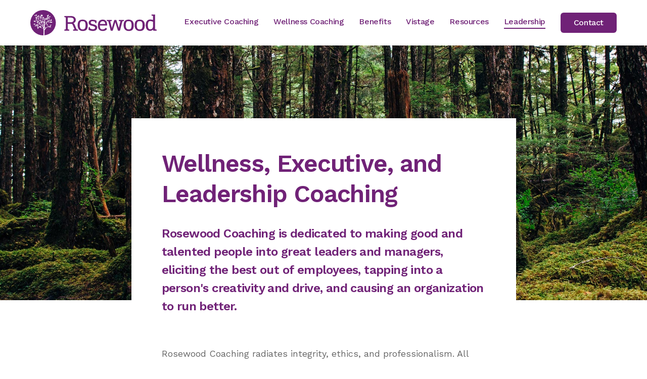

--- FILE ---
content_type: text/html; charset=UTF-8
request_url: https://www.rosewoodcoaching.com/about/
body_size: 19016
content:
<!DOCTYPE html>
<html lang="en">
<head>
	<meta charset="utf-8">
	<meta name="viewport" content="width=device-width, initial-scale=1">
	<link rel="apple-touch-icon-precomposed" sizes="144x144" href="/ico/apple-touch-icon-144-precomposed.png">
	<link rel="apple-touch-icon-precomposed" sizes="114x114" href="/ico/apple-touch-icon-114-precomposed.png">
	<link rel="apple-touch-icon-precomposed" sizes="72x72" href="/ico/apple-touch-icon-72-precomposed.png">
	<link rel="apple-touch-icon-precomposed" href="/ico/apple-touch-icon-57-precomposed.png">
	<link rel="shortcut icon" href="/ico/favicon.png">
	<link href="https://cdn.jsdelivr.net/npm/bootstrap@5.3.3/dist/css/bootstrap.min.css" rel="stylesheet" integrity="sha384-QWTKZyjpPEjISv5WaRU9OFeRpok6YctnYmDr5pNlyT2bRjXh0JMhjY6hW+ALEwIH" crossorigin="anonymous">
	<link rel="stylesheet" href="https://pro.fontawesome.com/releases/v5.12.1/css/all.css" integrity="sha384-TxKWSXbsweFt0o2WqfkfJRRNVaPdzXJ/YLqgStggBVRREXkwU7OKz+xXtqOU4u8+" crossorigin="anonymous">
	<link rel="preconnect" href="https://fonts.gstatic.com">
  <link href="https://fonts.googleapis.com/css2?family=Work+Sans:ital,wght@0,400;0,500;0,600;1,400;1,500;1,600&display=swap" rel="stylesheet">
	<link href="/css/style.min.css?20240327" rel="stylesheet">
	
	<!-- Global site tag (gtag.js) - Google Analytics -->
  <script async src="https://www.googletagmanager.com/gtag/js?id=UA-42655199-1"></script>
  <script>
    window.dataLayer = window.dataLayer || [];
    function gtag(){dataLayer.push(arguments);}
    gtag('js', new Date());

    gtag('config', 'UA-42655199-1');
  </script>
<title>Anchorage Executive Coaching from Rosewood Coaching</title>
<meta name="description" content="Wellness, Executive, and Leadership Coaching from Rosewood Coaching.">
<meta name="keywords" content="">
<link rel="canonical" href="https://www.rosewoodcoaching.com/about/">
</head>

<body data-spy="scroll" data-target="#navigation">

<header>
  <div class="container-fluid">
    <nav class="navbar navbar-expand-lg">
      <a class="navbar-brand" href="/">
        <svg class="svg-logo-rosewood" xmlns="http://www.w3.org/2000/svg" viewBox="0 0 1078.28 216"><title>Rosewood Coaching</title><path class="svg-fill-purple" d="M126.72,111.21a28.71,28.71,0,0,1-1.23,3.92,19,19,0,0,1-1.26,2.51.87.87,0,0,1-.65.35c-1.34,0-2.68.06-4,0-.75,0-1.5-.55-2.22-.49a8.45,8.45,0,0,0-3.32.81,3,3,0,0,1-4.19-1.2,16.28,16.28,0,0,1-.56-1.71c-.31-.86-.65-1.7-1-2.55,0-.12-.22-.19-.25-.31-.24-1.09-.42-2.2-.7-3.28-.32-1.28.39-2.33.73-3.44a12.07,12.07,0,0,1,1.3-2.49c.07-.12.33-.14.52-.2,0,1.3.37,1.65,1.61,2a25.82,25.82,0,0,1,2.78,1.15,1,1,0,0,0,.42.09,9.5,9.5,0,0,1,4.05,1.22,2.32,2.32,0,0,0,1,.09c1.08,0,2.16,0,3.24-.07a4.46,4.46,0,0,1,3.55,1.45A2.85,2.85,0,0,1,126.72,111.21Zm28.93,78.37c-.45,1.1-.09,2.54-.09,3.67,1,.5,1.85,1,2.77,1.42a5,5,0,0,0,2,.71c.93,0,2.22-1.78,2.15-2.76a24.66,24.66,0,0,0-.54-3.53,17,17,0,0,0-.85-2.55,5.15,5.15,0,0,0-.83-1.44c-.78-.91-1.63-1.76-2.76-3-.49,1.4-.92,2.53-1.26,3.69S156.18,188.3,155.65,189.58Zm-55.59-56.17a1.61,1.61,0,0,0-.52-.37,4.29,4.29,0,0,0,1.72,3.78,1.75,1.75,0,0,0,0-1.06A26.15,26.15,0,0,0,100.06,133.41Zm-1.19-2.36a4.79,4.79,0,0,0,.07,1.2c.07.26.35.46.55.68C99.34,132.29,99.76,131.45,98.87,131.05ZM88.7,119.22a3.1,3.1,0,0,0-3.47.44c-.06.06,0,.18-.07.29.77.21,1.55.4,2.32.63a2.84,2.84,0,0,1,2.34,2.56,1,1,0,0,0,.64.68,13.44,13.44,0,0,0,2.06,0,7.09,7.09,0,0,1-.74-1A5.61,5.61,0,0,0,88.7,119.22Zm118.14,22.84c0-.37.09-.76-.06-.92-.89-1-.57-2.16-.59-3.27,0-1.87,0-1.87-1.33-2.77-.59-.39-3.17-.07-3.79.34-1.32.88-2.12,2.38-3.75,2.91-.63.21-1.06,1-1.49,1.41C199.19,142.59,203,142.2,206.84,142.06Zm-86.11-22.74a15.73,15.73,0,0,1-1.81-.13,12.46,12.46,0,0,0-2.67-.38,15.45,15.45,0,0,0-2.93.83c.41.89.6,2.17,1.34,2.72,1.51,1.11,2.38,2.87,4.31,3.64,1.6.64,3,.33,4.49.44.16-2.41.3-4.69.46-7.12C123,119.32,121.84,119.33,120.73,119.32ZM98,93l2.6,1.66C101.05,93,100.13,92.39,98,93Zm4.21-.64c-.27.25-.16,1,0,1.53a6.39,6.39,0,0,0,.87,1.42c1.23-.78.88-2,.88-3.33C103.3,92.05,102.57,92,102.23,92.32ZM101,91.22l.28,0v-1.6H101Zm55.76,31.39a1.57,1.57,0,0,0-1.85-1.19c-.65.23-1.32.38-2,.55s-1.47.36-2.21.51a1.9,1.9,0,0,1-.75,0c-.84-.16-1.67-.44-2.52-.52a2.72,2.72,0,0,0-2.93,2.78c0,1.23,0,2.46,0,3.68a3.9,3.9,0,0,0,1.72,3.28c1.43,1.12,2.92,2.18,4.42,3.21a14.61,14.61,0,0,0,2,1,12.48,12.48,0,0,0,.9-2.05c.3-1.39.43-2.83.73-4.22a3.46,3.46,0,0,1,.82-1.71A6,6,0,0,0,156.71,122.61Zm-3.85,23.3-2.77.14c-1.53.08-1.86.35-1.71,1.89.26,2.9-.54,5.83.52,8.73a24.24,24.24,0,0,1,.78,5,.6.6,0,0,0,1,.44,5.13,5.13,0,0,0,2-3.16,53.52,53.52,0,0,0,.63-6.68,39.76,39.76,0,0,0-.52-4.84A14.9,14.9,0,0,1,152.86,145.91Zm3.89,54.88c.41-1.11,1.31-2.31,1.05-3.13s-1.65-1.46-2.58-2.2A4.36,4.36,0,0,0,156.75,200.79ZM144,36a108,108,0,0,0,0,216c1.23,0,2.46,0,3.68-.07.29-2.24,0-4.57.46-6.88.68-3.34-.24-6.87.69-10.27a12.53,12.53,0,0,0,.08-3.13c0-1,0-2,0-3s.19-1.83.15-2.79c-.38-7.76.48-15.54-.77-23.27a9.86,9.86,0,0,1,0-2.92c.22-1.51-1-2.31-1.63-3.26-.54-.75-1.75-1.05-2.69-1.49s-2.22-.9-3.28-1.44c-1.5-.77-2.94-1.65-4.43-2.44a12.12,12.12,0,0,0-1.67-.67c-.81-.29-1.66-.47-2.42-.83-1.11-.52-2.15-1.18-3.24-1.73s-1.9-.89-2.87-1.31a5,5,0,0,0-1.8-.65c-2.75,0-5.18-1-7.6-2.12a11.19,11.19,0,0,1-1.57-.73c-1.57-1-3.28-.54-4.88-.31a16.58,16.58,0,0,0-3.54,1.35c0,1.94.37,4.06-.68,5.95a9.75,9.75,0,0,1-3.75,4.16c-1.64.86-3.16,2.33-5.62,1.88a1.83,1.83,0,0,0,.47-2.64c-.29-.53,0-1.38,0-2.08,0-.29.36-.56.36-.84,0-1.43,1-2.39,1.73-3.34a26.61,26.61,0,0,1,3.64-3.28c-.62.07-1.05.09-1.46.17a8.31,8.31,0,0,1-1.78.37c-.71,0-1.4-.44-2.12-.51a5.36,5.36,0,0,1-2.94-1.37c-1.11-.92-2.15-3.19-1.38-4.51,1.23-.06,2.68.29,3.63-.26,1.68-1,3,.34,4.42.29.5,0,1,.55,1.53.9,1.19.84,1.62,2.17,2.22,3.56a10.23,10.23,0,0,0,2.82-.18,14.5,14.5,0,0,1,3.92-1.21.89.89,0,0,0,.66-.38c.06-.19-.15-.5-.28-.72-.31-.55-.7-1.05-1-1.61a14.67,14.67,0,0,1-.71-2c-.27-.91-.48-1.84-.74-2.87,3.41-.45,6.29-.3,8.45,2.59.32-.45.77-.79.79-1.16.09-1.68,1.35-2.52,2.38-3.51a6.81,6.81,0,0,1,1.43-.81c.5,2.11,2.45,3.64,1,5.93.5-.05.9-.37,1.32-.38,1.94-.08,3.89-.09,5.82,0,.13,0,.42.67.33.94a15.36,15.36,0,0,1-1.19,2.9,11.19,11.19,0,0,1-1.87,2.54,15.86,15.86,0,0,1-2.42,1.68A10.85,10.85,0,0,0,127,185c1.74.88,3.48,1.74,5.24,2.58a18.2,18.2,0,0,0,1.78.69c.8.29,1.65.48,2.42.85,1.07.51,2,1.21,3.11,1.73s2.24.92,3.34,1.44c.58.28,1.06.8,1.66,1.05.93.4,1.92.66,3.19,1.08-.35-2,.15-3.57-.56-5.23a25.31,25.31,0,0,0-1.5-3.21c-.39-.63-.82-1.25-1.21-1.89-.84-1.38-1.7-2.75-2.51-4.15-.72-1.25-1.42-2.51-2.07-3.8a25,25,0,0,0-1.46-3.14c-.56-.82-1.2-1.83-2.54-1.6-.19,0-.44-.24-.64-.39-.36-.29-.67-.77-1.06-.85-1.73-.36-3.48-.61-5.08-.87a6.66,6.66,0,0,0-1.08-1.5,7.61,7.61,0,0,0-2.53-1.49,5,5,0,0,1-3.28-2,5.57,5.57,0,0,0-3.93-2.56,20.88,20.88,0,0,0-4.54-.1c-1.45.1-2.88.56-4.33.64-2,.11-4,0-6,0-.49,0-1-.37-1.47-.44-.76-.1-1.53-.09-2.3-.13a9.92,9.92,0,0,0,1.08,1c.57.66,1,1.4,1.57,2.09a4.51,4.51,0,0,1,1.13,2.75c0,.87,0,1.73,0,2.6a6.15,6.15,0,0,1-2,4.89.78.78,0,0,1-.7.17,5.76,5.76,0,0,1-1.26-.89,7.8,7.8,0,0,1-2.22-2.78c-.37-1-1.11-1.84-1.08-3,0-1,0-2,0-3.21-.49.42-.76.64-1,.88a7.53,7.53,0,0,0-2.2,4.42,2.45,2.45,0,0,1-1,1.4,14.13,14.13,0,0,1-2.58,1.29,10.46,10.46,0,0,1-2,.58,1.61,1.61,0,0,1-.89-.2,14.47,14.47,0,0,0-1.85-.92,1.72,1.72,0,0,0-1.4.16,4,4,0,0,1-2.94,1.14c-1.12-.05-2.24,0-3.36-.07a2,2,0,0,1-.74-.13,18.77,18.77,0,0,1-2.41-1.22,5.25,5.25,0,0,1-1-1.18,15.1,15.1,0,0,1,2.69-1.36,6.64,6.64,0,0,1,4.83.75c1.67.85,3.17.13,4.81.42a5.88,5.88,0,0,1-1.92-5.75,6.44,6.44,0,0,0,1.11-.08,4.82,4.82,0,0,1,4.38,1.59c.85.85,2,1.94,1.69,3.51a.86.86,0,0,0,.32.7c.21.11.7.09.79,0a6.59,6.59,0,0,0,.72-1.63c.13-.41-.08-1,.13-1.27.73-1,1.18-2.2,2.31-2.93.48-.3.7-1,1.2-1.79-.71.06-1.1,0-1.33.12A7.49,7.49,0,0,1,90.17,165a4.64,4.64,0,0,0-1.1.34c-.27.07-.68.26-.8.15-1-.89-2.5,0-3.43-1.13a2.29,2.29,0,0,0-1.27-.68c-1.57-.28-3.16-.47-4.74-.69s-3.06,0-4.67-.49a14.15,14.15,0,0,0-6.06-.84,23.64,23.64,0,0,1-3.47,0,7.23,7.23,0,0,1-.91-.16l0-.45h5.77c0-.1,0-.2,0-.3-.33-.31-.61-.77-1-.89a8.55,8.55,0,0,1-3.35-2.07c-1.49-1.4-2.64-3-2.07-5.31,2.85.68,4.91,2.49,6.89,4.78.28-4,1.95-6.78,5.83-7.77,1.94,4.48.65,8.81-3.61,11.25,2.26,1,8,1.36,8.34.39L78,160.9c.39-.53,1-.7,1.17-1.08a4.28,4.28,0,0,0,.14-1.62l1.29.31.2.41-.94.27c0,.14.05.29.08.43l2,.74c.22.09.42.23.64.32a6.08,6.08,0,0,0,2,.84c.59,0,1.2-.51,1.82-.77a25.73,25.73,0,0,1,2.68-1.06c.54-.16,1.15,0,1.51-.68.14-.28.68-.36,1-.53.22.83.91.47,1.42.55a16.51,16.51,0,0,1,1.87.27,29.65,29.65,0,0,0,2.95.94c1.81.32,3.64.17,5.5.55a21.14,21.14,0,0,0,9-.51.32.32,0,0,0,.18-.1c.84-.94,1.88-.46,2.83-.35,1.38.15,2.75.44,4.12.67l.23-.37-.87-2.31-.23.17a14.45,14.45,0,0,0-.93-1.14,1,1,0,0,0-.68-.35c-1.39.11-2.23-.9-3.26-1.53-.31-.2-.64-.36-1-.54,0,.12,0,.24.07.36a6.74,6.74,0,0,0-1.32,1.16c-.61.88-1,.33-1.43-.12a.29.29,0,0,0-.21-.05c-1.35.21-2.79-.38-4.09.48-.25.16-.74,0-1.11-.07a5.36,5.36,0,0,0-1.18-.33c-1.32,0-2.62-.22-3.93.49a17.74,17.74,0,0,0-3.43,1.78,1.24,1.24,0,0,1-1.2-.06c-.47-.62-.83-.3-1.25-.06-.18.11-.35.24-.62.44-.06-.75-.1-1.31-.12-1.73-.42-.5-1.42.09-1.27-.94.75,0,1.68-.18,2.2.18,1,.68,1.89.34,2.89.39.06-.44.12-.81.14-.95,1.3-.32,2.45-.61,3.61-.85a2,2,0,0,1,.82.13,4.07,4.07,0,0,0,1.29.37c1.35-.11,2.7-.34,4.26-.56-.85-2.09-2.7-1.8-4.13-2.22,0-.1,0-.21.08-.31l2.43-.17a7.91,7.91,0,0,0-1.89-1.21,5.65,5.65,0,0,1-1.82-.91,2.69,2.69,0,0,0-2.32-1.07c-.13,0-.28-.12-.32-.14l.79-1.69,4.15,3.29v-2.64l-1.1-.27,2.62-2c-.14.65-.22,1.08-.34,1.5,0,.18-.25.32-.3.5-.34,1.27.54,2.26.83,3.38a1.93,1.93,0,0,0,.68,1.1c1.65,1,3.34,2,5.53,1.28,0-.32,0-.76-.14-1-.72-1.05-1.8-1-3-.72l-.18-.37,1.73-1.68,3.44,3.2c0-.48,0-1.05.07-1.52l-1.29-.56,1.33-.72a9.52,9.52,0,0,1-3.14-3.94c-.39-.77.15-4,1.08-5.23a17.21,17.21,0,0,1-3.35-.92,6.8,6.8,0,0,0-3.18-.57c-.74,0-1,.25-1.19,1a4.28,4.28,0,0,1-1,2.11,10,10,0,0,1-3.35,2.85,8.66,8.66,0,0,1-3.62,1.19c-.34,0-.67.26-1,.29a11.92,11.92,0,0,1-2.53.07c-.19,0-1.25-.18-.75-1.05.38-.66.74-1.31,1.11-2a8.1,8.1,0,0,1,6.17-5c-.46-.37-.77-.64-1.1-.88a1.63,1.63,0,0,0-.47-.2c-.46-.13-1.14-.52-1.35-.34-1.17.94-2.48.44-3.71.52a2.5,2.5,0,0,1-1.37-.17,3.28,3.28,0,0,0-3.65,0c-.24.15-.61.09-1.22.15l.92-1-.9-.61a7.41,7.41,0,0,0-1.33.51,3.52,3.52,0,0,1-3.77,0,1.87,1.87,0,0,0-1.12,0,8.44,8.44,0,0,1-1.36.42,36.31,36.31,0,0,1-5.52,0,15.75,15.75,0,0,1-4-1.31,4.52,4.52,0,0,1-1.4-1.23c-1-1.11-2-2.22-2.16-3.83a1.92,1.92,0,0,0-.4-.7c-.51-.77-.18-2.53.53-2.62a8.39,8.39,0,0,1,5.77,1.09c.79.5,1.58,1,2.36,1.53,1.5-2.78,3.32-4.57,4.58-4.55,2.6,3.68,1.88,7-1.19,10.21h7.9c-.93-1.69-2.71-.72-3.83-1.56.81.05,1.3-1.7,2.28-.34.06.08.28,0,.42.06.77.27,1.81.32,2.25.86,1,1.2,2.15,1.09,3.39,1.12.32,0,.73-.06,1,.1a5,5,0,0,0,4,.47c1.15-.23,2.19-.59,3.3,0,0,0,.11-.07.36-.23-.17-.5-.33-1.07-.57-1.61-.61-1.4-2.24-1.17-3.24-2-.72-.57-1.7-.94-2.16-1.66-1-1.52-2.55-1.74-4-2.21s-2.71.25-4,.81c-.34.16-.7.27-1,.4v-1.16a2.62,2.62,0,0,1-.65-.09,5.6,5.6,0,0,1-.78-.45,3.15,3.15,0,0,1,.81-.25c1.77-.05,3.54,0,5.31-.09a5.91,5.91,0,0,1,4.5,1.81c.75.72,1.31,1.83,2.66,1.6.1,0,.22.16.34.21.38.17.77.31,1.15.47l.26-.29a4.29,4.29,0,0,1-.66-1.41c-.12-1.7-1.34-2.82-2.14-4.14a2.89,2.89,0,0,0-1.83-1.31c-3.46-.3-7,.46-10.4-.73-.64-.23-1.26-.5-1.89-.75,0-.13.09-.26.13-.38l5.57.88a8.44,8.44,0,0,1-1.08-2c-.11-.5.27-1.11.45-1.67a17.81,17.81,0,0,1-2.53,0,1.57,1.57,0,0,1-1.35-1.42c0-.16.13-.36.2-.55a2,2,0,0,1,.53.33c.69.83,1.83,1.26,2.4.82a5.25,5.25,0,0,1,3-1.18c.13,0,.25-.17.38-.26a4.74,4.74,0,0,0-4.39-1.61,2.66,2.66,0,0,1-1-.05c-.19,0-.34-.24-.51-.37a2,2,0,0,1,.56-.32c.42,0,.85,0,1.25,0,.12-.48.22-.86.31-1.25l.33-.31c0,1.61,1,1.6,2,1.63a.15.15,0,0,1,.09,0L89.6,118a6.77,6.77,0,0,1,3.15-4.46c1.73,1.62,1.31,4.13-1,6.15,1.09,1.38,2.23,2.73,3.27,4.16.73,1,1.33,2.06,2,3.12a7.57,7.57,0,0,1,.65,1.38c.27.79.46,1.61.74,2.41,0,.12.32.17.5.24-.39-2,.48-3.56,1.73-5.2,2.9,3.08,5.15,6.46,4.85,11,.62.09,1.16.12,1.67.25,1.3.35,2.56.81,3.87,1.09a24.9,24.9,0,0,1,3.3.54,19.46,19.46,0,0,0,5.34.75c2.37.12,4.75,0,7.17,0a7.56,7.56,0,0,0-.93-2.4,5.73,5.73,0,0,1-1.63-4.22,2.26,2.26,0,0,0-.68-2.11,13,13,0,0,0-2.33-1.49c-.27-.13-.76.24-1.16.38a.93.93,0,0,1-.32.05c-3.06-.25-6,.61-9,.85a3.71,3.71,0,0,1-3.35-1.59,31.6,31.6,0,0,0-6.16-5.79,5.92,5.92,0,0,1-1.07-1.38,15.58,15.58,0,0,0-1.79-2.36,19.18,19.18,0,0,0-2.75-1.76c0-.15.07-.5.15-1.14a11,11,0,0,0,1.61.81c1.65.54,2.44,2,3.45,3.19.73.89,1.32,2.08,2.27,2.57a14.74,14.74,0,0,1,3.66,3.13c1.29,1.34,2.8,2.72,4.75,2.06a18.65,18.65,0,0,1,4.22-.51c.43,0,.87,0,1.61-.09-1.13-1-2-1.78-2.84-2.53-.62-.52-1.57-.88-1.82-1.53a5.08,5.08,0,0,0-2-2.72,24.91,24.91,0,0,1-2.53-2.2c-1.64-1.38-1.69-1.52-.84-3.14-1.9-.17-3.77-.25-5.38-1.35s-3.19-1.85-3.85-3.89a5.31,5.31,0,0,0,1.76-.22c1.44-.85,2.52.15,3.71.57.78.27,1.52.64,2.25,1,.73-1.35-.13-2.36-.65-3.14s-1.71-1-2.59-1.5a8.38,8.38,0,0,0-1.76-1,4.09,4.09,0,0,0-1.93.1c-.88.21-1.48,1.23-2.55.94.07-.22.09-.53.25-.64.77-.55,1.57-1,2.37-1.54l-.12-.38a6.82,6.82,0,0,0-1.21.24,3.47,3.47,0,0,1-3.42,0,1.49,1.49,0,0,0-2.3.93,8.79,8.79,0,0,1-1.3,3.8,7,7,0,0,1-4.75,3.56c-.2,0-.37.17-.57.21-.59.13-1.28.47-1.76.28a2,2,0,0,1-.82-1.44,6.53,6.53,0,0,1,.55-4,21.59,21.59,0,0,1,1.17-2.24c.57-.74,1.36-1.31,2-2a1.09,1.09,0,0,0,0-1.05A3.58,3.58,0,0,0,85,101.8c-.71-.3-1.45-.53-2.18-.79-1.09-.39-2.15-.86-3.27-1.15a3,3,0,0,1-2.18-2.63c.21,0,.5,0,.58.11a2.54,2.54,0,0,0,1.75,1.24,9.83,9.83,0,0,1,1.62.75c.52.21,1.08.35,1.55.5-.38-1.14-.68-2.06-1-3a5.43,5.43,0,0,0-.35-1,1.57,1.57,0,0,1,1.36-2.52,16.11,16.11,0,0,1,3,.59,5.78,5.78,0,0,1,2.36.89c1.65,1.54,3.41,3,3.51,5.65A4.92,4.92,0,0,0,93,102.77c.2.28.76.27,1.11.48a2.28,2.28,0,0,0,3.21-.38c-.68-1.66-1.32-3.23-1.87-4.56l-1.94-1.42,2.64-.84c0,.41,0,.93.09,1.44a2.67,2.67,0,0,0,.12,1,10.33,10.33,0,0,1,1.11,2.13c.34,1.82,1.79,2.73,3,3.67a28.79,28.79,0,0,0,4.65,2.41l.37-.08c-1.6-3.15-1.45-6.85-3.7-9.77a6.56,6.56,0,0,0-2-1.35A10,10,0,0,1,96,93.05c-2.45-2-4.76-4.26-7.07-6.47a3.87,3.87,0,0,0-3.64-.86,12,12,0,0,1-3,.42c-.09,0-.24-.21-.28-.34s.14-.26.24-.28c1-.22,2.05-.43,3.08-.62.39-.07.79-.08,1.18-.12l.09-.39c-1.3-.7-2.57-1.44-3.9-2.08a1.22,1.22,0,0,0-1.12.12,5,5,0,0,1-2.05,1.4,17.54,17.54,0,0,1-2.62,1c-.66.09-1.38-.42-2.08-.47a5.61,5.61,0,0,1-4-2.4c1.1-.84,1.7-2.13,3.15-2.48a22.43,22.43,0,0,1,3-1,6.47,6.47,0,0,1,4.37,1.49A20.25,20.25,0,0,1,83,81.27l-.18.25L85,82.3,85.1,82c-2.09-2.17-3.27-6.2-2.15-7.5l4.15,2.24c-.54-2.34,1.22-3.73,2.43-5.52,1.62,3.75,2.55,7.35-.64,11a8.66,8.66,0,0,1,1.08,0,.54.54,0,0,1,.4.25c0,.12-.11.3-.15.45-.1.33-.18.65-.31,1.17l-1.61.32,2.6,2.91c3.44-1.16,5.68.14,7.85,2.15,0-.74.1-1.35.16-2,.66.2,1,1.29,1.82.44,0-1,.09-1.94.14-3.14l.85.71a16.25,16.25,0,0,1,1.67-2.27c1.11-1.09,2-2.42,3.66-2.9a10,10,0,0,0,2-.83c.76-.41,1.49-.14,1.55.72.2,2.81.37,5.63-1.92,7.82-1.18,1.12-2.15,2.51-3.8,3v5.17a17.31,17.31,0,0,1,1.24-1.36c1.07-1,1.58-2.44,3.11-3a1.06,1.06,0,0,0,.29-1.91c-.18-.15-.09-.63-.14-1.21L111,90.17,112.18,88c.73,1,1.49,1,2.43.25.33-.26,1-.16,1.47-.18.09,0,.25.15.28.25a.4.4,0,0,1-.14.35,5.37,5.37,0,0,1-1.55.66c-2.07.29-3.41,1.68-4.78,3s-2.46,2.46-3.7,3.67a2.22,2.22,0,0,0-.85,2.18c.25,1.08.45,2.18.68,3.27s.53,2.34.79,3.51l.32.09a18.09,18.09,0,0,0,2-3.62,27.71,27.71,0,0,0,.65-4.94c.07-.69,0-1.39.07-2.08,0-.21.25-.41.39-.61l.31.11c0,1.18,0,2.36,0,3.55a5.81,5.81,0,0,1-.17,2.56,6.46,6.46,0,0,0-.49,3,7.19,7.19,0,0,1,2.2.21,9.12,9.12,0,0,0,3.47,1.11,2.5,2.5,0,0,1,.53.11c1.51.38,3,.86,4.53,1.1.61.09,1.31-.57,2-.52a43.58,43.58,0,0,1,4.34.71c.1,0,.18.12.28.15l1.2.4c.53-1.4,1-2.54,1.45-3.8-.33,0-.66.07-1,.14a8,8,0,0,1-1.4.36,14.84,14.84,0,0,1-5.61-1.11,6,6,0,0,1-3.29-2.42c-.23-.34-.47-.63.17-1.08,1.34-1,2.94-.68,4.36-1s3.11.3,4.68.51l.1,0,3.24,1.78c.21-.78.42-1.55.64-2.34a.81.81,0,0,0-.24-.1c-1.23-.24-2.49-.39-3.69-.74-.63-.19-1.12-.84-1.75-1.06s-1-1.44-1.78-.6a3.36,3.36,0,0,1-2.66,1.1,12,12,0,0,1-5.6-.76c-.48-.23-1-.44-1.43-.71-.94-.57-1-.87-.08-1.5a5.07,5.07,0,0,1,5.43-.56,4.87,4.87,0,0,0,1.55.15c-2.71-2.46-3.65-5.6-2.94-6.94a10.88,10.88,0,0,1,2.23.6c.87.45,1.59,1.19,2.45,1.68,1.94,1.08,2.64,2.87,2.9,4.92a16,16,0,0,1,0,1.71l3.41.73c.11,0,.21.06.32.07.88.14,1.93.63,2.6.32a3.23,3.23,0,0,0,1.34-2.21,22,22,0,0,0,.06-3.79,18.36,18.36,0,0,0-3-.83A6.58,6.58,0,0,1,127,86.81a6.23,6.23,0,0,1-2.23-3.8c0-.26-.29-.49-.32-.75a9,9,0,0,1-.13-2.3c0-.18.93-.3,1.43-.32,1.2,0,2.39,0,3.67,0a11,11,0,0,1-1.27-2.56,12.53,12.53,0,0,1,0-3.24c.06-.89,1-1.56,1.64-1.29a4.49,4.49,0,0,1,1.44.7c1.44,1.4,3,2.76,2.81,5.08,0,.44,0,.89,0,1,.9-.74,1.82-1.59,2.83-2.3s2.08-1.71,3.53-1.17a12.67,12.67,0,0,1,.74,2.43,15.93,15.93,0,0,1,0,3.78,8.72,8.72,0,0,1-1.1,2.76,14.14,14.14,0,0,1-1.48,1.93l-1.32,1.36c-1.54,0-2,.35-1.87,1.84a11.32,11.32,0,0,1-1.28,6.25,27.26,27.26,0,0,0-1.49,3.62q-.63,1.68-1.17,3.39c-.29.91-.51,1.84-.81,2.75-.17.55-.46,1.06-.67,1.61-.39,1.07-.8,2.14-1.13,3.23s-.49,2.08-.78,3.1a5.51,5.51,0,0,1-.72,1.89A2.43,2.43,0,0,0,127,118h7.75a1.33,1.33,0,0,0,.5-.13c.23-.11.45-.24.67-.36,0,.32.13.68,0,.94a14,14,0,0,1-1,1.55c-.68-1.38-1.94-1.37-3.22-1.19-1,.14-2,.38-3,.53a6.05,6.05,0,0,1-1.41,0c-.78,0-1.1.23-1.08,1.06.05,1.48,0,3,0,4.44,0,1.2.35,1.53,1.59,1.59a9.88,9.88,0,0,1,2,.21c1,.29,2,.73,3,1.09a10.72,10.72,0,0,1,2.39.84,8.85,8.85,0,0,0,5.21,1.8,9.19,9.19,0,0,1,1.91.34,8.42,8.42,0,0,0,.07-.95,25.19,25.19,0,0,1,.05-3.79c.32-1.84-.79-3.15-1.57-4.49a10,10,0,0,1-1.72-3.59.85.85,0,0,0-.4-.5c-1.33-.76-2.67-1.5-4.09-2.29,0-.23.05-.57.11-1.18l4.29,2.1c.27-1.28.61-2.5.78-3.76.12-.88-.15-1.83,0-2.7.32-1.68-1-2.6-1.63-3.8a28,28,0,0,0-2.43-3.35,8.89,8.89,0,0,1,1.56.11c.73.18,1.12,0,1.14-.78s0-1.64,0-2.53h1.3c0,1.77,0,3.46,0,5.15.06,1.53.56,1.89,2.06,2a8.83,8.83,0,0,1,2.4.66,5.18,5.18,0,0,1,1.44,1c1,.89,2,1.84,3,2.76l.26-.07a10.46,10.46,0,0,0-.41-1.19c-.28-.63-.63-1.24-.9-1.89-.06-.17.1-.43.16-.65.18.12.36.23.52.36a5,5,0,0,1,.42.44l1-2.63a10.37,10.37,0,0,1-3-.31,9.91,9.91,0,0,1-3.22-2.27,9.37,9.37,0,0,1-3.09-6.49,2.67,2.67,0,0,0-.19-.71c-.15-.45-.32-.91-.53-1.5.61,0,1.08-.08,1.23.09.76.83,1.73.49,2.61.6a3.39,3.39,0,0,1,1.27.19c1.11.73,2.16,1.55,3.2,2.31l1.3-2.78c.45.92.75,1.56,1.07,2.19a8.32,8.32,0,0,1,1.13,4.27,3.52,3.52,0,0,1-.09.64c-.38,1.44-.75,2.89-1.14,4.33-.28,1-.58,2-.9,3.15.06.3.15.8.25,1.29s.79.94,1.19.53c1.77-1.79,3.51-3.63,5.31-5.39.24-.23,1-.35,1.11-.2,1,1.18,2.22.55,3.23.3,1.9-.49,3.54.4,5.3.61a2.7,2.7,0,0,1,1.38.57c.81.71,1.86,1.12,2.34,2.25.18.44.44.65-.09.83a13.6,13.6,0,0,1-3.83,1.12,41,41,0,0,1-5.71-.61.68.68,0,0,1-.3-.11l-3.92-2.89c-1.25,1.58-3.28,2.7-4.09,4.89a12.07,12.07,0,0,0,2.44.73,42.07,42.07,0,0,0,4.63,0c.9,0,1.62,0,1.75,1.32-.88,0-1.74,0-2.59,0-1.57-.12-3.23.47-4.68-.61a3,3,0,0,0-1.17-.55c-.57-.09-1.16-.43-1.68.36-.94,1.42-2.15,2.66-2.65,4.36a10,10,0,0,1-.76,1.62l-.67,1.35a28.46,28.46,0,0,0,4.14.52,21.31,21.31,0,0,0,4.26-.65c.54-.12,1.39-.57,1.41-.91a2.22,2.22,0,0,0-.9-1.54,26.39,26.39,0,0,0-2.89-1.66c.25-.24.42-.49.64-.58.39-.16,1-.43,1.21-.27,1.06.68,2,1.52,3,2.25a1,1,0,0,0,.86.07c.31-.21.47-.64.74-.91a5.9,5.9,0,0,1,1.77-1.53c1.13-.41,2.41-.43,3.58-.78a4.69,4.69,0,0,0,2-1.11,9,9,0,0,1,3.63-2,27.56,27.56,0,0,1,3.59-.7c-1.88-5.1-.05-8.64,4.07-11.25l1.29-1.82a33.94,33.94,0,0,1,1,3.61,27.29,27.29,0,0,1,.06,3.14,4.41,4.41,0,0,1-1.26,3.17l-2,2.31.11.31a22.09,22.09,0,0,0,3-1.17,2.5,2.5,0,0,0,1.29-1.52c.24-2.44,0-4.88.62-7.36.49-1.93.07-4.09.12-6.15,0-.52.38-1,.45-1.55s.24-1.39-.06-1.73c-1.35-1.55-3.11-2.74-4-4.7a8.58,8.58,0,0,1-.88-2.81,6.3,6.3,0,0,1,.78-2.22l.44-.42L182,85a16.37,16.37,0,0,0,.74-1.71,14.33,14.33,0,0,1,.8-2.77,16.14,16.14,0,0,1,2.5-3.26A6,6,0,0,1,190.08,75c.18,0,.34-.27.53-.39.54-.35,1.09-.69,1.64-1l.31.29c-.18,3.55.79,7.23-1.26,10.57a24.57,24.57,0,0,1-2.47,3.62,10.7,10.7,0,0,1-5.07,2.72,38.2,38.2,0,0,0-.84,4.47c-.13,2.11,0,4.24,0,6.46l2-.1a6.34,6.34,0,0,1-.78-1.83c-.06-2.34-.47-4.65,1.12-6.85a18.18,18.18,0,0,1,3.68-3.41,18.42,18.42,0,0,1,1.52,3.55c.27,1.38.56,2.86-.29,4.25a12.35,12.35,0,0,0-.87,2.38c.44,0,.8.11.92,0,.83-.81,1.87-.43,2.82-.6a6.53,6.53,0,0,0,2.54-.73,24,24,0,0,0,2.85-2.77c-1.3-1.2-1.93-6.52-1-8.11,2.46.8,2.69,3.07,3.36,5.17,0-1.52,1-2.33,1.84-3.33s2.27-1.12,3.54-1.8c1.43,1.94.89,3.93,0,5.91-.59,1.36-3.51,3.09-5,3-.1-.38-.21-.76-.35-1.26-.74,1.29-.48,2.3.85,3.67-1.4,1.36-1.58,1.34-2.16-.45a6.69,6.69,0,0,0-2.25.3,25.31,25.31,0,0,0-3,2.1l2.46,1.33a17.31,17.31,0,0,0-2,1,6.19,6.19,0,0,1-3.81,1.22c-1,0-2,0-2.92,0a3.49,3.49,0,0,1-1.26-.54c-.35-.19-.62-.52-1-.68a1.73,1.73,0,0,0-2.17,1.42c-.08.89.25,1.87-.58,2.64a1,1,0,0,0,.12,1,10.65,10.65,0,0,0,2.13,1.32c.21.1.71-.13.91-.36,1.3-1.45,2.61-2.82,4.75-2.88.15,0,.29-.16.45-.23l1.16-.46c.58,1.71-.63,2.71-1.83,3.4l-2.5,1.4.15.39,5.41.7a4.86,4.86,0,0,0,.54,0c1.54,0,1.61,0,1.5-1.59a5.82,5.82,0,0,1,2.07-5.15c.39-.34,1-.56,1.19-1,.29-.77.71-.76,1.1-.68a12.68,12.68,0,0,1,.91,2.32,6.55,6.55,0,0,1-1.32,5.4,2.17,2.17,0,0,0-.55.87,1.18,1.18,0,0,1-1.35,1.18c-2.64,0-5.28,0-7.92,0a3.74,3.74,0,0,1-1-.19,32.63,32.63,0,0,0-3.41-1c-2.37-.44-4.64.37-6.94.73a33.88,33.88,0,0,0,1.9,3c.86,1.09.47,2.5,1.08,3.64.09.18-.12.53-.21.8s-.24.64-.33,1c-.29,1.06-.57,2.13-.87,3.27-1-.57-1.3-1.69-2.27-2.32a6.59,6.59,0,0,1-2.92-3.4c-.47-1.43-1.23-2.74-1.09-4.32a3,3,0,0,0-.16-.6c-.59.23-1.14.4-1.66.65-1,.49-2,1-3.07,1.53a8.54,8.54,0,0,0-2.11,1,32.63,32.63,0,0,0-2.81,3.17,3.68,3.68,0,0,0-.61,1c-.5,1.28-.9,2.6-1.45,3.86s-1.23,2.51-1.84,3.78a10.11,10.11,0,0,1-.83,1.86,5.72,5.72,0,0,0-1,4.6l2.28.55a3.85,3.85,0,0,1,1-.31c4.72-.28,9.48.22,14.2-.64a6.67,6.67,0,0,0,3.61-1.43c2.51-2.4,5-4.79,7.31-7.42a10.09,10.09,0,0,1,4.61-2.89,3.2,3.2,0,0,0,2-2.43,11.36,11.36,0,0,1,.7-2.4c.06-.17.44-.31.67-.3s.49.27.5.42c0,1,.43,2.17-.54,3.22a5.17,5.17,0,0,0,1.19,0,35.15,35.15,0,0,1,4-1,4.7,4.7,0,0,1,2.33.53,33.47,33.47,0,0,1,2.93,1.62,2.29,2.29,0,0,1-.08.28,4.82,4.82,0,0,0-1,.14c-.72.25-1.43.55-2.15.84a12,12,0,0,1-2.68,1,19.08,19.08,0,0,1-3.78,0,3,3,0,0,1-1.41-.54c-.81-.51-1.44-.43-1.85.28,1.36,1.08,3,.87,4.57.85a4.48,4.48,0,0,1,1,0c2.14.36,4.13-.53,6.2-.7a.5.5,0,0,0,.21,0,4,4,0,0,1,4.39,0c.23.16.66,0,.94,0a6,6,0,0,1-.35-2.09,24.25,24.25,0,0,1,1.07-2.74c.55-1.7,1.95-2.62,3.25-3.6a8.32,8.32,0,0,1,1.9-.82c.45-.19.91-.4,1.52-.68,0,1.7,0,3.06,0,4.43,0,1.11.35,1.6,1.47,1.58a2.36,2.36,0,0,1,2.2.91c-.78,2.61-2.18,4.56-4.94,5.29,1.47,1.2-.49,1-.42,1.38a15.59,15.59,0,0,1-1.73-.4c-1-.34-1.93-.78-2.92-1.09a1,1,0,0,0-.89.22,1.94,1.94,0,0,0-.39,2.24c.22.6.41,1.21.62,1.82l-.3.24c-.37-.14-1-.19-1.05-.43-.33-.93-1.09-1.72-.84-2.85a10.73,10.73,0,0,0,0-2.06,8,8,0,0,0-1.9,0,26.35,26.35,0,0,1-7.5.7.81.81,0,0,0-.22,0,8.12,8.12,0,0,1-1.5.4,12.38,12.38,0,0,1-3,0,19.74,19.74,0,0,1-2.82-1,.61.61,0,0,0-.42,0,7,7,0,0,0-3.45,3.72c2.12.23,4.18-.17,6.2.63a8.29,8.29,0,0,1,3,1.73c.6.6,1.59,1.05,1.14,2.27-1.08.23-2.16.54-3.27.67s-2,0-3,.05a7.89,7.89,0,0,1-5.67-2c-.78-.65-1.21-.72-1.84,0a3,3,0,0,1-.85.64c-.91.55-1.83,1.09-2.87,1.7a3.29,3.29,0,0,0,.73.19,3.85,3.85,0,0,1,2.61,1.24c1.43,1.32,2.95,2.37,5.06,2.06.39-.06.82.22,1.23.25,1.33.13,2.9.71,3.93.21a18.06,18.06,0,0,0,5.38-4.11,7.3,7.3,0,0,1,2.91-2.1,2.8,2.8,0,0,1,3.11.38,3,3,0,0,0,1.41.71,2.21,2.21,0,0,0,1.55,0,10.86,10.86,0,0,0,1.65-1.8c2.08,1.08,2.44,3.2,3.24,5.07a6.36,6.36,0,0,1,1.35-1.15,8.25,8.25,0,0,1,3.79-.75c.87,0,1.4.3,1.59.76l-.51,2.44.25.25a7.47,7.47,0,0,1,6.23-1.26,6,6,0,0,1-.72,1.52c-2,2.22-4.1,4.3-7.43,4.2a1.83,1.83,0,0,0-.71.19c-.39.14-.78.46-1.14.43a45.87,45.87,0,0,0-4.64-.56c-2.2,0-4.39.35-6.59.53a3.7,3.7,0,0,1-1.29-.07c-1.26-.38-2.5-.8-3.73-1.24-.34-.12-.62-.5-.95-.55a34.42,34.42,0,0,1-3.72-.55c-2.13-.54-4.44,0-6.64-.73-1.23-.4-2.65.19-3.92-.63a24.06,24.06,0,0,0-3.25-1.63,6.88,6.88,0,0,0-2.61-1c-2.67,0-5.36-.42-8,.42-.69.23-1.63-.43-2.44-.38-1.89.1-3.77.38-5.66.6-.06,0-.11.07-.16.11-.87.78-1.63,1.59-1.43,2.92.05.32-.2.67-.24,1a4.26,4.26,0,0,0,0,1.07,7.49,7.49,0,0,1,.24.9q0,4.73,0,9.43a5.9,5.9,0,0,1-.17,1.17c-.17.88-.36,1.75-.58,2.79.88,0,1.45,0,2,0,2.16-.2,4.32-.43,6.47-.65l1.31-.16a8.42,8.42,0,0,1-2.59-4.37,1.27,1.27,0,0,0-.28-.54c-.93-1-1.88-2-2.81-3.06,0-.09,0-.19,0-.29.58.08,1.4-.06,1.68.27a40.52,40.52,0,0,1,2.53,3.54c.82-.06.93-.24.57-1a2.67,2.67,0,0,1-.33-1.32c.09-.66.52-1.3.55-2a5,5,0,0,1,1.4-3.06c1.32-1.49,2.57-3.09,4.64-3.69a14.94,14.94,0,0,0,2.24-1.08c1.16.67.95,1.8,1,2.85a7.68,7.68,0,0,1,0,1.73,8.13,8.13,0,0,1-.84,2.86,13.9,13.9,0,0,1-3.07,3.37,9.7,9.7,0,0,1-4.08,2.2c-.4.07-1,1-1,1.14a16.07,16.07,0,0,0,1.85,2.43c.09.11.43.08.62,0,.43-.13.83-.33,1.24-.48.81-.28,1.63-.52,2.42-.82.46-.18.89-.44,1.33-.66.08.18.17.35.26.53l-4,2c1,1.57,2.91,1.87,4.48,3a4.17,4.17,0,0,1,1.5-3.49,12.43,12.43,0,0,1,1.95-1.2,19.62,19.62,0,0,1,2.26-1.1,1.22,1.22,0,0,1,.94.19c.94.58.38,1.15.1,1.91a5.94,5.94,0,0,1-2.62,3c-.62.39-1.31.65-2.23,1.1a6.67,6.67,0,0,0,1.3.12c1.1-.17,2.2-.38,3.29-.61.56-.12,1.08-.39,1.64-.5a8.18,8.18,0,0,1,1.49-.13c.08,0,.23.18.24.28a.38.38,0,0,1-.19.33c-.71.25-1.43.5-2.16.69-1.16.29-2.33.54-3.36.79a36,36,0,0,1,2.52,3.37,45.74,45.74,0,0,1,2,4.19c-1.17,0-2.4.37-3.06-.08a12.15,12.15,0,0,1-3.18-2.77c-1.23-1.69-1.67-3.59-2.51-5.3-.59-.28-1.16-.57-1.73-.83a11.45,11.45,0,0,1-1.93-.83,5.43,5.43,0,0,0-3.46-1.2c-1,.07-2.1,0-3.14.07-2.12.2-4.24.44-6.34.74a1.14,1.14,0,0,0-.73.82c-.27,4.05-.48,8.1-.69,12.14,0,.94,0,1.88-.07,2.82a2.7,2.7,0,0,1-.09.75c-.21.68-.44,1.35-.65,2,5.26,2.37,6.73,7.07,8.28,11.59.49-.53,1-1.11,1.55-1.73a31.54,31.54,0,0,1,7.58-6.51c1.74-1.13,3.66-1.23,5.51-1.75a33.66,33.66,0,0,1,4.57-.6,7.64,7.64,0,0,1,1.11-5.13,6,6,0,0,1,3.92-2.83,2.64,2.64,0,0,0,.77-.28c.94-.59,1.78-.25,1.94.87a8,8,0,0,1-1.3,5.25c-.36.59-.83,1.12-1.24,1.68l.16.25,4.79-.64c.08,0,.12-.24.21-.33.51-.52.94-1.22,1.56-1.49,1.37-.61,2.83-1,4.18-1.45a5.24,5.24,0,0,1,.25-1.05,8.46,8.46,0,0,0,1.15-3.78c0-1.39,0-2.79,0-4.13,1.06-.24,1.4.11,1.36,1s.08,1.71.12,2.57h.36a5,5,0,0,0,.11-1,5,5,0,0,1,1.31-3.64,9.13,9.13,0,0,1,3.59-2.85,18.88,18.88,0,0,1,3-.74,2.07,2.07,0,0,0,.5-.15c.39-.2.77-.43,1.34-.75,0,.64.11,1,0,1.11-.78.92-.48,2-.58,3.05a1.26,1.26,0,0,1-.09.53c-.95,1.26-1.45,2.78-3,3.72s-2.69,1.71-4.4,1.66c-.72,0-1.43,0-2.14,0l-1.19,3.81h8.34l-.69,1.86c.68.44,1.44.92,2.18,1.42.14.1.2.31.3.47a3.56,3.56,0,0,1-.51.27c-.89.29-1.81.52-2.69.86-.71.28-1.33.81-2,1-1.16.33-2.38.45-3.56.76a23.2,23.2,0,0,0-2.33.89c.22.13.31.23.39.22a12,12,0,0,1,4.47.76c.76.21,1.51.46,2.26.72,1.14.4,2.26.86,3.41,1.2a1.52,1.52,0,0,1,1.22,1.36,23,23,0,0,1-4.41-.89c-1.33-.43-2.54-1.24-3.88-1.64-1.09-.32-2.27-.09-3.4-.64a10.53,10.53,0,0,0-3.15-.47c0,.44-.06,1-.1,1.74l-1.16-.17.22-.26a13.65,13.65,0,0,0-2.68-2.78,6.89,6.89,0,0,0-3.51-.64c-2.42.07-4.83.37-7.25.58a1.16,1.16,0,0,0-.31.07l-3.5,1.17c-.81.26-1.65.46-2.44.76a4.18,4.18,0,0,0-1.39.8c-1.35,1.26-2.68,2.54-4,3.88-1.93,2-3.83,4.11-5.68,6.21-1.22,1.37-2.56,2.67-2.91,4.63a4.26,4.26,0,0,1-1,1.87,25.76,25.76,0,0,1-3.69,4c-2.27,1.75-2.82,4.2-2.88,6.67-.19,7.12,0,14.24-.15,21.36,0,3.25.26,6.48-.47,9.76-.66,3-.57,6.24-.79,9.38,0,.09,0,.19,0,.29A108,108,0,0,0,144,36Zm6.13,135.26a5.85,5.85,0,0,0-1-1.75c-.86-1.16-1.87-2.23-2.64-3.45a1.93,1.93,0,0,1,0-1.75c1-1.43.68-3,.26-4.34s-1.22-2.45-1.07-3.93a1.84,1.84,0,0,0-.46-1.87,1.32,1.32,0,0,1,0-1.29c.84-.72.62-1.65.58-2.47-.12-2.34.14-4.65-.53-7s-.57-4.93-.85-7.4a2,2,0,0,0-.46-1c-.92-1.07-2.39-.55-3.52-1.22s-2.52-1-3.75-1.55-2.18-1.23-3.32-1.76c-.73-.34-1.66-.33-2.28-.79-1.36-1-2.74-.28-4.1-.48-.17,2.73-.32,5.3,2.21,7.09a7.1,7.1,0,0,1,.69-1.76,11.27,11.27,0,0,1,2.67-2.37c1.13-.81,1.44-.2,2,.37a1.9,1.9,0,0,1,.23,1c.07,1.1.11,2.21.16,3.38,2.13-1.31,6.45-.79,8.64,1-3.45,3.39-7.51,5.59-12.66,5.64.43.81.71,1.37,1,1.91.48.8,1,1.57,1.5,2.35s1.09,1.86,1.68,2.76c.93,1.42,2,2.76,2.81,4.24s1.41,3.12,2.1,4.68a26.12,26.12,0,0,1,1.74,4.1c.45,1.88.48,3.86.83,5.77a11.18,11.18,0,0,0,1,2.74c.46,1,1,1.91,1.56,2.87s.92,2,1.46,2.9,1.26,1.89,1.84,2.88c.43.74,1.42,1.33,1.69.88a4.84,4.84,0,0,0,.76-1.9,33,33,0,0,0,.07-4.77A17.71,17.71,0,0,0,150.13,171.26Zm-1.75-58.21a24.5,24.5,0,0,1-3.61-1,19.47,19.47,0,0,1-2.87-2c0,.49-.05.73-.08,1a8,8,0,0,1-.48,3.23,5.09,5.09,0,0,0,0,3.07,13.28,13.28,0,0,0,1.13,2.65l1,2.15Zm2,52.17c.44,1,1,1.91,1.56,2.87l.18,0v-4.48C151,163.66,150,164.51,150.34,165.22ZM138,165.1a28.09,28.09,0,0,1-1.38-4.06c-.64-1.72-1.35-3.4-2.08-5.08a9.41,9.41,0,0,0-.94-1.5c-.76-1.13-1.55-2.26-2.3-3.4-.37-.56-.7-1.15-1-1.74-.72-1.25-1.5-2.46-2.1-3.76s-1-2.69-1.58-4.3c-1.34.28-2.59.56-3.86.78-.45.08-1.07.21-1.38,0-1-.72-2.06-.41-3.1-.54a2.73,2.73,0,0,1-1.1-.3,3.4,3.4,0,0,0-2.35-.27l1.94,4.93,1.3-1a1.6,1.6,0,0,0,2.19.22c.16-.09.4-.25.53-.19.5.22,1,.52,1.47.78-1.73,2.54-4.55,3.56-7.07,5.24a6.16,6.16,0,0,0,0,1.76c.18.64.55,1.55,1,1.69.78.23,1.88.53,2.47-.52a3.33,3.33,0,0,0,.32-1.38c.07-1,.07-2,.09-3l2.19,1,.38-.17c-.14.35-.26.7-.43,1-.43.83-1.12,1.6-.78,2.65a11.1,11.1,0,0,1,.51,1.12c.27,1.51.48,3,.71,4.5,1.72.2,2.21-.14,2.63-1.76.15-.62.7-1,1.07-.56.75.94,1.28.29,1.89-.06.32.78-.07,1.86-.74,1.81a2.9,2.9,0,0,0-2.49,1.35c-.54.6-.65,1.43,0,1.84.87.54,1.83.93,2.74,1.38a12.76,12.76,0,0,1,2,1c1.56,1.18,3,2.54,5.19,2.25a3,3,0,0,1,2.77,1.15,7.12,7.12,0,0,0,1.81,1C138.46,167.46,138.68,166.32,138,165.1Zm9.73-21.16c.11,1,.87,1.56,1.55,1.29,1.16-.47,2.33-.92,3.74-1.47a11.85,11.85,0,0,1-.72-2c-.26-1.4-1.55-1.9-2.36-2.78a14,14,0,0,0-2.83-1.86,11.59,11.59,0,0,0,0,1.56c.16,1.11.42,2.21.56,3.32C147.76,142.63,147.65,143.29,147.72,143.94Z" transform="translate(-36 -36)"/><path class="svg-fill-purple" d="M443,205.36a3,3,0,0,0-2.31-2.92L430.23,200,416.16,164.8c-2.4-5.47-5.67-13-12.06-17.32,8.84-3.35,19.78-10.62,19.78-27.47,0-16.06-11-33.22-42-33.22H329.05a3,3,0,0,0-3,3v3.48a3,3,0,0,0,2.32,2.92l10.46,2.45-.15,101.17-10.63,2.46a3,3,0,0,0-2.33,2.92v3.48a3,3,0,0,0,3,3h37a3,3,0,0,0,3-3c0-.61,0-1.06-.08-1.57s-.08-1-.08-1.91a3,3,0,0,0-2.45-2.95c-5.35-1-8.72-1.64-10.46-2.12l-.38-.09V153.89h30.21c6.11,0,8.94,2,12.55,9.05l15.2,36.94-10.79,2.38a3,3,0,0,0-2.35,2.93v3.48a3,3,0,0,0,3,3h37a3,3,0,0,0,3-3,15.22,15.22,0,0,0-.08-1.53A17.45,17.45,0,0,1,443,205.36Zm-87.68-65.6V100.09h26.56c18.23,0,24.73,10.2,24.73,19.75,0,18.48-18.93,19.92-24.73,19.92Zm126.82-22.59c-29,0-42.52,15.31-42.52,48.17,0,31.24,16,49.16,44,49.16,29.8,0,42.52-14.7,42.52-49.16C526.14,133.83,510.92,117.17,482.12,117.17Zm1.5,83.7c-9.81,0-26.23,0-26.23-35.53,0-15.52,2.77-25.82,8.22-30.59,4.37-3.84,10.05-3.94,15.59-3.94h.92c10.65,0,25.23,0,25.23,34.53C507.35,200.87,492.49,200.87,483.62,200.87Zm122.94-15.94c0,18-14,29.24-36.55,29.24-16.57,0-30.28-5.71-35.77-9.08a3,3,0,0,1-1.43-2.55,10.25,10.25,0,0,1,.07-1c.11-1.14.46-4.59,1.1-18.21a3,3,0,0,1,3-2.86h3.49a3,3,0,0,1,2.91,2.27L546,193.29c6.76,3.13,16,6.58,23.84,6.58,13.5,0,19.25-4.32,19.25-14.44,0-8.4-15.59-12.78-29.17-15.66-16.25-3.32-26-13.3-26-26.68,0-2.57.91-25.09,32.23-25.09a80.59,80.59,0,0,1,32.33,7.14l.56.24a3,3,0,0,1,1.82,3c-.24,3-.29,5.79-.33,8.52s-.08,5.73-.34,8.76a3,3,0,0,1-3,2.74H593.6a3,3,0,0,1-2.92-2.28l-2.6-10.56c-8.27-2.89-16.3-4.59-21.71-4.59-10.63,0-14.77,3.39-14.77,12.11,0,8.09,4.27,9.81,17.47,13C588.51,160.44,606.56,166.93,606.56,184.93Zm47.83-67.59c-19.17,0-42,8.73-42,50.38.37,20,5.13,46.62,42,46.62,9.39,0,23.23-1.61,35-15.51a3,3,0,0,0-.42-4.28l-7.3-5.82a3,3,0,0,0-2.32-.62,3,3,0,0,0-2,1.28,27.87,27.87,0,0,1-22.93,12.14c-21.66,0-24.83-10.8-25-33.68l59.08.16h0a3,3,0,0,0,3-3c.1-17.9-3.69-30.46-11.59-38.4C673.71,120.46,665.15,117.34,654.39,117.34ZM630.77,155c.64-8.22,4.37-24,23.62-24,15.49,0,20.12,12.35,21.07,23.9ZM832.42,129.6l-10.89,2-19.95,77.84a3,3,0,0,1-2.91,2.25H785.89a3,3,0,0,1-2.87-2.11l-21.7-70.67-21.55,70.66a3,3,0,0,1-2.87,2.12H724.12a3,3,0,0,1-2.91-2.25l-19.94-77.84-10.9-2a3,3,0,0,1-2.46-2.95v-3.82a3,3,0,0,1,3-3h37.53a3,3,0,0,1,3,3v3.82a3,3,0,0,1-2.49,3l-11.28,1.94,14.06,57.59L752,122a3,3,0,0,1,2.87-2.13h12.79a3,3,0,0,1,2.87,2.12L791,189.22l14.08-57.67-11.27-1.94a3,3,0,0,1-2.49-3v-3.82a3,3,0,0,1,3-3h37.52a3,3,0,0,1,3,3v3.82A3,3,0,0,1,832.42,129.6Zm42.16-12.43c-29,0-42.52,15.31-42.52,48.17,0,31.24,16.05,49.16,44,49.16,29.8,0,42.52-14.7,42.52-49.16C918.6,133.83,903.38,117.17,874.58,117.17Zm-16.51,17.58c4.37-3.84,10-3.94,15.59-3.94h.92c10.65,0,25.23,0,25.23,34.53,0,35.53-14.86,35.53-23.73,35.53-9.81,0-26.23,0-26.23-35.53C849.85,149.82,852.62,139.52,858.07,134.75Zm110.66-17.58c-29,0-42.52,15.31-42.52,48.17,0,31.24,16,49.16,44,49.16,29.8,0,42.52-14.7,42.52-49.16C1012.75,133.83,997.53,117.17,968.73,117.17Zm-16.51,17.58c4.38-3.84,10-3.94,15.59-3.94h.92c10.65,0,25.24,0,25.24,34.53,0,35.53-14.86,35.53-23.74,35.53-9.81,0-26.23,0-26.23-35.53C944,149.82,946.77,139.53,952.22,134.75Zm159.66,67.5-11.21-2.32.16-123.43a3,3,0,0,0-3-3h-24.74a3,3,0,0,0-3,3c0,.6,0,1.09.07,1.63s.09,1.12.09,2a3,3,0,0,0,2.33,2.93l10.79,2.46v34.88a81.14,81.14,0,0,0-24.9-4.41,34.44,34.44,0,0,0-26.26,11.47c-7.59,8.6-11.44,21.17-11.44,37.36,0,16.5,3.65,29.06,10.86,37.34,6.27,7.19,15.21,11,25.84,11,11.08,0,20.37-3.78,26.08-10.26l.67,6.09a3,3,0,0,0,3,2.67h24.07a3,3,0,0,0,3-3v-3.48A3,3,0,0,0,1111.88,202.25Zm-54.41-2.38c-12.32,0-18.58-11.84-18.58-35.2v-.5c0-6,0-22.13,7.87-30,3-3,6.85-4.49,11.71-4.49,7.48,0,17.66,3.24,24.15,6l.59.29v35.35C1083.21,190.53,1074.79,199.87,1057.47,199.87Z" transform="translate(-36 -36)"/></svg></a>
			</a>
      <button class="navbar-toggler" type="button" data-bs-toggle="collapse" data-bs-target="#navbarNav" aria-controls="navbarNav" aria-expanded="false" aria-label="Toggle navigation">
	      <span class="navbar-toggler-icon"></span>
        <span class="navbar-toggler-icon"><i class="fal fa-bars"></i><i class="fal fa-times"></i></span>
      </button>
      <div class="collapse navbar-collapse" id="navbarNav">
        <ul class="navbar-nav ms-auto">  <li class="nav-item"><a class="nav-link" href="../executive-coaching/">Executive Coaching</a></li>
  <li class="nav-item"><a class="nav-link" href="../wellness-coaching/">Wellness Coaching</a></li>
  <li class="nav-item"><a class="nav-link" href="../coaching-benefits/">Benefits</a></li>
  <li class="nav-item"><a class="nav-link" href="../vistage/">Vistage</a></li>
  <li class="nav-item"><a class="nav-link" href="../coaching-resources/">Resources</a></li>
  <li class="nav-item"><a class="nav-link active" href="../about/">Leadership</a></li>
  <li class="nav-item"><a class="nav-link nav-btn" href="../contact/">Contact</a></li>
				</ul>
			</div>
		</nav>
	</div>
</header>

<div class="d-block d-md-none"><img src="../images/leaderboard_about_xs.jpg?20210428" class="img-fluid"></div>
<div class="leaderboard" style="background-image:url('../images/leaderboard_about.jpg?20210428');">
  <div class="leaderboard-caption">
    <div class="container">
      <div class="row text-left justify-content-center">
        <div class="col col-lg-7 col-md-8 col-sm-10 col-12">
          <span class="caption-copy">
            <h1>Wellness, Executive, and Leadership Coaching</h1>
            <h5>Rosewood Coaching is dedicated to making good and talented people into great leaders and managers, eliciting the best out of employees, tapping into a person's creativity and drive, and causing an organization to run better.</h5>
          </span>
        </div>
      </div>
    </div>
  </div>
</div>


<section>
	<div class="container">
		<div class="row text-left justify-content-center">
      <div class="col col-lg-7 col-md-8 col-sm-10 col-12">
        
				<p>Rosewood Coaching radiates integrity, ethics, and professionalism. All executive and personal coaches are credentialed through the <a href="http://www.coachfederation.org" target="_blank">International Coaching Federation</a>.</p>
				<p>Rosewood Coaching is committed to the whole person. The key to a successful organization is its people. The coaches of Rosewood Coaching are committed to people, helping them function at their best. Rosewood's credentialed executive coaches use science-based methodology to achieve change. It is a process-focused, professional, outcome-driven system whereby a client achieves organizational and personal excellence through a variety of assessments, interviews and exercises.</p>
				<p class="mb60">Why the name Rosewood? The Rosewood tree is a thing of great durability and strength. Its wood is rare and richly hued; and each tree's unique patterns are as individual as they are beautiful. Rosewood Coaching encounters each client as a unique individual-with his or her own patterns and strengths.</p>
        
				<p class="mt60"><img src="../images/about_team.jpg" class="img-fluid" alt="Bobbie Sue Wolk and Rick Wolk"></p>
        <h3>Leadership Team</h3>
				<p>Bobbie Sue Wolk and Rick Wolk, principals at Rosewood Coaching, are a very strong and committed team. They stand with feet firmly planted on the ground, but aim high as they encourage clients to achieve lofty goals. She is trained in the behavioral sciences and industrial organizational psychology, which serve as the roots of the executive coaching industry. He is an entrepreneurial expert. A business junkie. He can't help himself. He sees incredible potential in business start-ups and in the people who launch them. Together they balance the head knowledge of the science-based approaches involved in executive coaching, along with an organic and intuitive sense of a client's wholeness-their professional, personal and spiritual potential, which they tap into effortlessly and expectantly, giving people the space and the freedom to...dare we say it?&mdash;step out on a limb. Or branch out into new ways of thinking and responding to those around them.</p>
				<p>From exit interviews and 360-degree assessments conducted through Rosewood Coaching, clients leave the coaching experience feeling satisfied not only with the assessments and tools that were provided, but with the care and selection of each client to one of Rosewood's fully credentialed executive coaches.</p>
        
        
        <!--<p class="mt60"><img src="../images/headshot_bobbiesue.jpg" class="img-headshot" alt="Bobbie Sue Wolk"></p>-->
        <h3 id="BobbieSueWolk" class="mt60 mb0">Bobbie Sue Wolk, MS, MCC, BCC, NBC-HWC</h3>
				<p>Principal, Rosewood Coaching<br />
				Owner, Rosewood Accounting</p>
        <div class="panel panel-slim">
          <h4>Documents</h4>
          <ul class="ul-default">
            <li><a href="/pdf/BobbieSueWolk_Resume_20230103.pdf" target="_blank">Bobbie Sue Wolk Resume</a></li>
            <li><a href="/pdf/Rosewood_PressRelease_20180910.pdf" target="_blank">Bobbie Sue Wolk Receives the Designation National Board Certified Health &amp; Wellness Coach</a></li>
            <li><a href="/pdf/ViewFromTheTop.pdf" target="_blank">&quot;View From the Top&quot;</a></li>
          </ul>
        </div>
				<p>Bobbie Sue Wolk, MS, MCC, BCC, NBC-HWC is certified with the International Coaching Federation (ICF) and has coached clients on every continent except Antarctica. Wolk is also certified through the International Consortium for Health and Wellness Coaching (ICHWC) and is a Board-Certified Coach, as well as a mentor coach and faculty member at the College of Executive Coaching.  Bobbie is an industrial-organizational psychologist, accountant, business consultant, adjunct professor at the Washington State University, author, and entrepreneur with experience in all aspects of running organizations that achieve success. With over 30 years of accounting and tax experience and owning her own business, Bobbie takes a holistic approach to her work with leaders to maximize their potential: personally, professionally, and spiritually to provide the optimal balance in life.</p>
        <p>Bobbie Sue Wolk is certified in the use of the Emotional Quotient Inventory (EQI.2.0) and is a master trainer to certify others in the EQI 2.0 and EQI 360. In addition, Bobbie Sue is certified in the Myers-Briggs Type Indicator, CPI 260, the Leadership Practices Inventory (LPI) and the VIA (Values in Action) assessments.</p>
        <p>Bobbie Sue received her BA from the University of Anchorage, Alaska in accounting, her MS in Industrial-Organizational Psychology from Capella University and graduated from the College of Executive Coaching 128-hour program.  Wolk has worked for many industries and organizations around the world, such as: Providence Hospital, Saltchuck, Washington State University, Alaska Heart &amp; Vascular, Coeur Mining, US Navy, United Way, Chamber of Commerce, Sealaska, Small Business Administration, BP Exploration and Alaska Brewing Company.</p>
        
        <!--<p class="mt60"><img src="../images/headshot_rick.jpg" class="img-headshot" alt="Rick Wolk"></p>-->
				<h3 class="mt60 mb0">Dr. Rick Wolk, MBA, ACPEC, BCC, PCC</h3>
        <p>Principal, Rosewood Coaching<br>
				Chair, Vistage International (Alaska)</p>
        <div class="panel panel-slim">
          <h4>Documents</h4>
          <ul class="ul-default">
					  <li><a href="/pdf/RichardWolk_Resume_20221122.pdf" target="_blank">Rick Wolk Resume</a></li>
				  </ul>
			  </div>
				<p>Dr. Rick Wolk is a Board-Certified Executive/ Corporate/ Business/ Leadership Coach (BCC), Professional Certified Coach (PCC), chief executive development group Chair, educator, researcher, consultant, and entrepreneur with decades of experience in all aspects of running organizations that strive for whole-brain excellence. Industries where Rick has helped leaders achieve their business and personal goals include higher education, aviation, healthcare, retail, distribution, media, manufacturing, real estate, beverages, architecture, insurance, telecommunications, re-manufacturing, information technology, seafood, information technology, engineering, and financial services. Rick is certified by The Myers &amp; Briggs Foundation to professionally and ethically administer and interpret the Myers-Briggs<sup>&reg;</sup> assessments. Dr. Wolk is also certified by Herrmann International in applying and interpreting the Herrmann Brain Dominance Instrument (HBDI<sup>&reg;</sup>) and utilizing the Whole Brain<sup>&reg;</sup> Thinking System. The HBDI<sup>&reg;</sup> assessment helps people to better understand the thinking preferences of themselves and others so they can better execute, collaborate, and communicate. Rick is also a Leadership Circle Profile Certified (LCP) Practitioner; the LCP is the only 360 instrument that measures the two primary leadership domains&mdash;Creative Competencies and Reactive Tendencies&mdash;and integrates this information so that key opportunities for leadership development immediately rise to the surface. He is also EQ-I (2.0) certified.</p>
				<p>In addition to his chief executive roles, Rick has successfully managed business development, sales, marketing, and strategy functions. With over 12 years of university teaching experience Rick also has experience developing, leading, and growing graduate and undergraduate academic programs in business administration. Rick is passionate about helping entrepreneurs, chief executives, and business owners around the world to start, grow and change their businesses for the better.</p>
				<p>Whether collaborating one-on-one with clients or working with a team, Rick's style of facilitation is like his dozen years' work as an educator for adult graduate and undergraduate learners and his work coaching chief executives.  More the ‘scribe on the side' than the ‘sage on the stage', Rick engages client participants in an atmosphere of active learning where he uses caring, creative questioning and engaging exercises to carefully draw out everyone in the room, introverts and extroverts both, so that participants co-create, learn from each other in a manner that helps make the learning 'stick' for each participant's own picture of success...and have fun in the process.</p>
				<p>Rick earned his Master of Business Administration (MBA) at the Kellogg School of Management at Northwestern University. Dr. Wolk then earned his PhD at Leeds Beckett University, Leeds, England; while at Leeds, Rick's research helped entrepreneurs to accelerate their businesses' growth by finding on-ramps to a system of logic that successful entrepreneurs have used to grow their businesses to annual revenue levels between $200 million and $1.5 billion.</p>
        
      </div>
		</div>
	</div>
</section>
  
  
<section class="section-testimonial">
  <div class="container-fluid">
		<div class="row text-left justify-content-center">
			<div class="col col-12">
				
        <div class="testimonial-module" style="background-image:url('../images/testimonial_about.jpg'); background-position:bottom center;">
          <div class="row text-left justify-content-center">
			      <div class="col col-lg-8 col-md-9 col-sm-10 col-12">
              <span class="quote-copy">Go confidently in the direction of your dreams. Live the life you have imagined.</span>
              <span class="quote-cite">Henry David Thoreau</span>
            </div>
          </div>
        </div>
        
			</div>
		</div>
	</div>
</section>


<footer>
  <div class="container-fluid">
    <div class="row">
      <div class="col col-12">
        <div class="footer-wrap">
          <div class="row text-left">
            <div class="col col-12">
              <svg class="svg-rosewood-graphicmark" xmlns="http://www.w3.org/2000/svg" viewBox="0 0 216 216"><path class="svg-fill-purple" d="M123.92,119.32c-.16,2.43-.3,4.71-.46,7.12-1.46-.11-2.89.2-4.49-.44-1.93-.77-2.8-2.53-4.31-3.64-.74-.55-.93-1.83-1.34-2.72a15.45,15.45,0,0,1,2.93-.83,12.46,12.46,0,0,1,2.67.38,15.73,15.73,0,0,0,1.81.13C121.84,119.33,123,119.32,123.92,119.32Zm2.59-10.3a4.46,4.46,0,0,0-3.55-1.45c-1.08.07-2.16.06-3.24.07a2.32,2.32,0,0,1-1-.09,9.5,9.5,0,0,0-4.05-1.22,1,1,0,0,1-.42-.09,25.82,25.82,0,0,0-2.78-1.15c-1.24-.35-1.61-.7-1.61-2-.19.06-.45.08-.52.2a12.07,12.07,0,0,0-1.3,2.49c-.34,1.11-1,2.16-.73,3.44.28,1.08.46,2.19.7,3.28,0,.12.2.19.25.31.34.85.68,1.69,1,2.55a16.28,16.28,0,0,0,.56,1.71,3,3,0,0,0,4.19,1.2,8.45,8.45,0,0,1,3.32-.81c.72-.06,1.47.44,2.22.49,1.32.1,2.66.06,4,0a.87.87,0,0,0,.65-.35,19,19,0,0,0,1.26-2.51,28.71,28.71,0,0,0,1.23-3.92A2.85,2.85,0,0,0,126.51,109Zm-27.64,22a4.79,4.79,0,0,0,.07,1.2c.07.26.35.46.55.68C99.34,132.29,99.76,131.45,98.87,131.05Zm1.19,2.36a1.61,1.61,0,0,0-.52-.37,4.29,4.29,0,0,0,1.72,3.78,1.75,1.75,0,0,0,0-1.06A26.15,26.15,0,0,0,100.06,133.41Zm2.17-41.09c-.27.25-.16,1,0,1.53a6.39,6.39,0,0,0,.87,1.42c1.23-.78.88-2,.88-3.33C103.3,92.05,102.57,92,102.23,92.32ZM98,93l2.6,1.66C101.05,93,100.13,92.39,98,93Zm57.63,96.62c-.45,1.1-.09,2.54-.09,3.67,1,.5,1.85,1,2.77,1.42a5,5,0,0,0,2,.71c.93,0,2.22-1.78,2.15-2.76a24.66,24.66,0,0,0-.54-3.53,17,17,0,0,0-.85-2.55,5.15,5.15,0,0,0-.83-1.44c-.78-.91-1.63-1.76-2.76-3-.49,1.4-.92,2.53-1.26,3.69S156.18,188.3,155.65,189.58Zm51.19-47.52c0-.37.09-.76-.06-.92-.89-1-.57-2.16-.59-3.27,0-1.87,0-1.87-1.33-2.77-.59-.39-3.17-.07-3.79.34-1.32.88-2.12,2.38-3.75,2.91-.63.21-1.06,1-1.49,1.41C199.19,142.59,203,142.2,206.84,142.06ZM101,91.22l.28,0v-1.6H101Zm-12.25,28a3.1,3.1,0,0,0-3.47.44c-.06.06,0,.18-.07.29.77.21,1.55.4,2.32.63a2.84,2.84,0,0,1,2.34,2.56,1,1,0,0,0,.64.68,13.44,13.44,0,0,0,2.06,0,7.09,7.09,0,0,1-.74-1A5.61,5.61,0,0,0,88.7,119.22Zm68,3.39a1.57,1.57,0,0,0-1.85-1.19c-.65.23-1.32.38-2,.55s-1.47.36-2.21.51a1.9,1.9,0,0,1-.75,0c-.84-.16-1.67-.44-2.52-.52a2.72,2.72,0,0,0-2.93,2.78c0,1.23,0,2.46,0,3.68a3.9,3.9,0,0,0,1.72,3.28c1.43,1.12,2.92,2.18,4.42,3.21a14.61,14.61,0,0,0,2,1,12.48,12.48,0,0,0,.9-2.05c.3-1.39.43-2.83.73-4.22a3.46,3.46,0,0,1,.82-1.71A6,6,0,0,0,156.71,122.61Zm-8.33-9.56a24.5,24.5,0,0,1-3.61-1,19.47,19.47,0,0,1-2.87-2c0,.49-.05.73-.08,1a8,8,0,0,1-.48,3.23,5.09,5.09,0,0,0,0,3.07,13.28,13.28,0,0,0,1.13,2.65l1,2.15Zm8.37,87.74c.41-1.11,1.31-2.31,1.05-3.13s-1.65-1.46-2.58-2.2A4.36,4.36,0,0,0,156.75,200.79ZM144,36a108,108,0,0,0,0,216c1.23,0,2.46,0,3.68-.07.29-2.24,0-4.57.46-6.88.68-3.34-.24-6.87.69-10.27a12.53,12.53,0,0,0,.08-3.13c0-1,0-2,0-3s.19-1.83.15-2.79c-.38-7.76.48-15.54-.77-23.27a9.86,9.86,0,0,1,0-2.92c.22-1.51-1-2.31-1.63-3.26-.54-.75-1.75-1.05-2.69-1.49s-2.22-.9-3.28-1.44c-1.5-.77-2.94-1.65-4.43-2.44a12.12,12.12,0,0,0-1.67-.67c-.81-.29-1.66-.47-2.42-.83-1.11-.52-2.15-1.18-3.24-1.73s-1.9-.89-2.87-1.31a5,5,0,0,0-1.8-.65c-2.75,0-5.18-1-7.6-2.12a11.19,11.19,0,0,1-1.57-.73c-1.57-1-3.28-.54-4.88-.31a16.58,16.58,0,0,0-3.54,1.35c0,1.94.37,4.06-.68,5.95a9.75,9.75,0,0,1-3.75,4.16c-1.64.86-3.16,2.33-5.62,1.88a1.83,1.83,0,0,0,.47-2.64c-.29-.53,0-1.38,0-2.08,0-.29.36-.56.36-.84,0-1.43,1-2.39,1.73-3.34a26.61,26.61,0,0,1,3.64-3.28c-.62.07-1.05.09-1.46.17a8.31,8.31,0,0,1-1.78.37c-.71,0-1.4-.44-2.12-.51a5.36,5.36,0,0,1-2.94-1.37c-1.11-.92-2.15-3.19-1.38-4.51,1.23-.06,2.68.29,3.63-.26,1.68-1,3,.34,4.42.29.5,0,1,.55,1.53.9,1.19.84,1.62,2.17,2.22,3.56a10.23,10.23,0,0,0,2.82-.18,14.5,14.5,0,0,1,3.92-1.21.89.89,0,0,0,.66-.38c.06-.19-.15-.5-.28-.72-.31-.55-.7-1.05-1-1.61a14.67,14.67,0,0,1-.71-2c-.27-.91-.48-1.84-.74-2.87,3.41-.45,6.29-.3,8.45,2.59.32-.45.77-.79.79-1.16.09-1.68,1.35-2.52,2.38-3.51a6.81,6.81,0,0,1,1.43-.81c.5,2.11,2.45,3.64,1,5.93.5-.05.9-.37,1.32-.38,1.94-.08,3.89-.09,5.82,0,.13,0,.42.67.33.94a15.36,15.36,0,0,1-1.19,2.9,11.19,11.19,0,0,1-1.87,2.54,15.86,15.86,0,0,1-2.42,1.68A10.85,10.85,0,0,0,127,185c1.74.88,3.48,1.74,5.24,2.58a18.2,18.2,0,0,0,1.78.69c.8.29,1.65.48,2.42.85,1.07.51,2,1.21,3.11,1.73s2.24.92,3.34,1.44c.58.28,1.06.8,1.66,1.05.93.4,1.92.66,3.19,1.08-.35-2,.15-3.57-.56-5.23a25.31,25.31,0,0,0-1.5-3.21c-.39-.63-.82-1.25-1.21-1.89-.84-1.38-1.7-2.75-2.51-4.15-.72-1.25-1.42-2.51-2.07-3.8a25,25,0,0,0-1.46-3.14c-.56-.82-1.2-1.83-2.54-1.6-.19,0-.44-.24-.64-.39-.36-.29-.67-.77-1.06-.85-1.73-.36-3.48-.61-5.08-.87a6.66,6.66,0,0,0-1.08-1.5,7.61,7.61,0,0,0-2.53-1.49,5,5,0,0,1-3.28-2,5.57,5.57,0,0,0-3.93-2.56,20.88,20.88,0,0,0-4.54-.1c-1.45.1-2.88.56-4.33.64-2,.11-4,0-6,0-.49,0-1-.37-1.47-.44-.76-.1-1.53-.09-2.3-.13a9.92,9.92,0,0,0,1.08,1c.57.66,1,1.4,1.57,2.09a4.51,4.51,0,0,1,1.13,2.75c0,.87,0,1.73,0,2.6a6.15,6.15,0,0,1-2,4.89.78.78,0,0,1-.7.17,5.76,5.76,0,0,1-1.26-.89,7.8,7.8,0,0,1-2.22-2.78c-.38-1-1.11-1.84-1.08-3,0-1,0-2,0-3.21-.49.42-.76.64-1,.88a7.53,7.53,0,0,0-2.2,4.42,2.45,2.45,0,0,1-1,1.4,14.13,14.13,0,0,1-2.58,1.29,10.46,10.46,0,0,1-2,.58,1.61,1.61,0,0,1-.89-.2,14.47,14.47,0,0,0-1.85-.92,1.72,1.72,0,0,0-1.4.16,4,4,0,0,1-2.94,1.14c-1.12-.05-2.24,0-3.36-.07a2,2,0,0,1-.74-.13,18.77,18.77,0,0,1-2.41-1.22,5.25,5.25,0,0,1-1-1.18,15.1,15.1,0,0,1,2.69-1.36,6.64,6.64,0,0,1,4.83.75c1.67.85,3.17.13,4.81.42a5.88,5.88,0,0,1-1.92-5.75,6.44,6.44,0,0,0,1.11-.08,4.82,4.82,0,0,1,4.38,1.59c.85.85,2,1.94,1.69,3.51a.86.86,0,0,0,.32.7c.21.11.7.09.79,0a6.59,6.59,0,0,0,.72-1.63c.12-.41-.08-1,.13-1.27.73-1,1.18-2.2,2.31-2.93.48-.3.7-1,1.2-1.79-.71.06-1.1,0-1.33.12A7.49,7.49,0,0,1,90.17,165a4.64,4.64,0,0,0-1.1.34c-.27.07-.68.26-.8.15-1-.89-2.5,0-3.43-1.13a2.29,2.29,0,0,0-1.27-.68c-1.57-.28-3.16-.47-4.74-.69s-3.06,0-4.67-.49a14.15,14.15,0,0,0-6.06-.84,23.64,23.64,0,0,1-3.47,0,7.23,7.23,0,0,1-.91-.16l0-.45h5.77c0-.1,0-.2,0-.3-.33-.31-.61-.77-1-.89a8.55,8.55,0,0,1-3.35-2.07c-1.49-1.4-2.64-3-2.07-5.31,2.85.68,4.91,2.49,6.89,4.78.28-4,1.95-6.78,5.83-7.77,1.94,4.48.65,8.81-3.61,11.25,2.26,1,8,1.36,8.34.39L78,160.9c.39-.53,1-.7,1.17-1.08a4.28,4.28,0,0,0,.14-1.62l1.29.31.2.41-.94.27c0,.14.05.29.08.43l2,.74c.22.09.42.23.64.32a6.08,6.08,0,0,0,2,.84c.59,0,1.2-.51,1.82-.77a25.73,25.73,0,0,1,2.68-1.06c.54-.16,1.15,0,1.51-.68.14-.28.68-.36,1-.53.22.83.91.47,1.42.55a16.51,16.51,0,0,1,1.87.27,29.65,29.65,0,0,0,2.95.94c1.81.32,3.64.17,5.5.55a21.14,21.14,0,0,0,9-.51.32.32,0,0,0,.18-.1c.84-.94,1.88-.46,2.83-.35,1.38.15,2.75.44,4.12.67l.23-.37-.87-2.31-.23.17a14.45,14.45,0,0,0-.93-1.14,1,1,0,0,0-.68-.35c-1.39.11-2.23-.9-3.26-1.53-.31-.2-.64-.36-1-.54,0,.12,0,.24.07.36a6.74,6.74,0,0,0-1.32,1.16c-.61.88-1,.33-1.43-.12a.29.29,0,0,0-.21-.05c-1.35.21-2.79-.38-4.09.48-.25.16-.74,0-1.11-.07a5.36,5.36,0,0,0-1.18-.33c-1.32,0-2.62-.22-3.93.49a17.74,17.74,0,0,0-3.43,1.78,1.24,1.24,0,0,1-1.2-.06c-.47-.62-.83-.3-1.25-.06-.18.11-.35.24-.62.44-.06-.75-.1-1.31-.12-1.73-.42-.5-1.42.09-1.27-.94.75,0,1.68-.18,2.2.18,1,.68,1.89.34,2.89.39.06-.44.12-.81.14-.95,1.3-.32,2.45-.61,3.61-.85a2,2,0,0,1,.82.13,4.09,4.09,0,0,0,1.28.37c1.36-.11,2.71-.34,4.27-.56-.85-2.09-2.7-1.8-4.13-2.22,0-.1,0-.21.08-.31l2.43-.17a7.77,7.77,0,0,0-1.9-1.21,5.7,5.7,0,0,1-1.81-.91,2.69,2.69,0,0,0-2.32-1.07c-.13,0-.28-.12-.32-.14l.79-1.69,4.15,3.29v-2.64l-1.1-.27,2.62-2c-.14.65-.22,1.08-.34,1.5,0,.18-.25.32-.3.5-.34,1.27.54,2.26.83,3.38a1.93,1.93,0,0,0,.68,1.1c1.65,1,3.34,2,5.53,1.28,0-.32,0-.76-.14-1-.72-1.05-1.8-1-3-.72l-.18-.37,1.73-1.68,3.44,3.2c0-.48,0-1.05.07-1.52l-1.29-.56,1.33-.72a9.52,9.52,0,0,1-3.14-3.94c-.39-.77.15-4,1.08-5.23a17.21,17.21,0,0,1-3.35-.92,6.8,6.8,0,0,0-3.18-.57c-.74,0-1,.25-1.19,1a4.28,4.28,0,0,1-1,2.11,10,10,0,0,1-3.35,2.85,8.66,8.66,0,0,1-3.62,1.19c-.34,0-.67.26-1,.29a11.92,11.92,0,0,1-2.53.07c-.19,0-1.25-.18-.75-1.05.38-.66.74-1.31,1.11-2a8.1,8.1,0,0,1,6.17-5c-.46-.37-.77-.64-1.1-.88a1.63,1.63,0,0,0-.47-.2c-.46-.13-1.14-.52-1.35-.34-1.17.94-2.48.44-3.71.52a2.5,2.5,0,0,1-1.37-.17,3.28,3.28,0,0,0-3.65,0c-.24.15-.61.09-1.22.15l.92-1-.9-.61a7.41,7.41,0,0,0-1.33.51,3.52,3.52,0,0,1-3.77,0,1.87,1.87,0,0,0-1.12,0,8.44,8.44,0,0,1-1.36.42,36.31,36.31,0,0,1-5.52,0,15.75,15.75,0,0,1-4-1.31,4.52,4.52,0,0,1-1.4-1.23c-1-1.11-2-2.22-2.16-3.83a1.92,1.92,0,0,0-.4-.7c-.51-.77-.18-2.53.53-2.62a8.39,8.39,0,0,1,5.77,1.09c.79.5,1.58,1,2.36,1.53,1.5-2.78,3.32-4.57,4.58-4.55,2.6,3.68,1.88,7-1.19,10.21h7.9c-.93-1.69-2.71-.72-3.83-1.56.81.05,1.3-1.7,2.28-.34.06.08.28,0,.42.06.77.27,1.81.32,2.25.86,1,1.2,2.15,1.09,3.39,1.12.32,0,.73-.06,1,.1a5,5,0,0,0,4,.47c1.15-.23,2.19-.59,3.3,0,0,0,.11-.07.36-.23-.17-.5-.33-1.07-.57-1.61-.61-1.4-2.24-1.17-3.24-2-.72-.57-1.7-.94-2.16-1.66-1-1.52-2.55-1.74-4-2.21s-2.71.25-4,.81c-.34.16-.7.27-1,.4v-1.16a2.62,2.62,0,0,1-.65-.09,5.6,5.6,0,0,1-.78-.45,3.15,3.15,0,0,1,.81-.25c1.77-.05,3.54,0,5.31-.09a5.91,5.91,0,0,1,4.5,1.81c.75.72,1.31,1.83,2.66,1.6.1,0,.22.16.34.21.38.17.77.31,1.15.47l.26-.29a4.29,4.29,0,0,1-.66-1.41c-.12-1.7-1.34-2.82-2.14-4.14a2.89,2.89,0,0,0-1.83-1.31c-3.46-.3-7,.46-10.4-.73-.64-.23-1.26-.5-1.89-.75,0-.13.09-.26.13-.38l5.57.88a8.44,8.44,0,0,1-1.08-2c-.11-.5.27-1.11.45-1.67a17.84,17.84,0,0,1-2.53,0,1.57,1.57,0,0,1-1.35-1.42c0-.16.13-.36.2-.55a2,2,0,0,1,.53.33c.69.83,1.83,1.26,2.4.82a5.25,5.25,0,0,1,3-1.18c.13,0,.25-.17.38-.26a4.74,4.74,0,0,0-4.39-1.61,2.66,2.66,0,0,1-1-.05c-.19,0-.34-.24-.51-.37a2,2,0,0,1,.56-.32c.42,0,.85,0,1.25,0,.12-.48.22-.86.31-1.25l.33-.31c0,1.61,1,1.6,2,1.63a.18.18,0,0,1,.09,0L89.6,118a6.77,6.77,0,0,1,3.15-4.46c1.73,1.62,1.31,4.13-1,6.15,1.09,1.38,2.23,2.73,3.27,4.16.73,1,1.33,2.06,2,3.12a7.57,7.57,0,0,1,.65,1.38c.27.79.46,1.61.74,2.41,0,.12.32.17.5.24-.39-2,.48-3.56,1.73-5.2,2.9,3.08,5.15,6.46,4.85,11,.62.09,1.16.12,1.67.25,1.3.35,2.56.81,3.87,1.09a24.9,24.9,0,0,1,3.3.54,19.46,19.46,0,0,0,5.34.75c2.37.12,4.75,0,7.17,0a7.56,7.56,0,0,0-.93-2.4,5.73,5.73,0,0,1-1.63-4.22,2.26,2.26,0,0,0-.68-2.11,13,13,0,0,0-2.33-1.49c-.27-.13-.76.24-1.16.38a.93.93,0,0,1-.32.05c-3.06-.25-6,.61-9,.85a3.71,3.71,0,0,1-3.35-1.59,31.6,31.6,0,0,0-6.16-5.79,5.92,5.92,0,0,1-1.07-1.38,15.58,15.58,0,0,0-1.79-2.36,19.18,19.18,0,0,0-2.75-1.76c0-.15.07-.5.15-1.14a11,11,0,0,0,1.61.81c1.65.54,2.44,2,3.45,3.19.73.89,1.32,2.08,2.27,2.57a14.74,14.74,0,0,1,3.66,3.13c1.29,1.34,2.8,2.72,4.75,2.06a18.65,18.65,0,0,1,4.22-.51c.43,0,.87,0,1.61-.09-1.13-1-2-1.78-2.84-2.53-.62-.52-1.57-.88-1.82-1.53a5.08,5.08,0,0,0-2-2.72,24.91,24.91,0,0,1-2.53-2.2c-1.64-1.38-1.69-1.52-.84-3.14-1.9-.17-3.77-.25-5.38-1.35s-3.19-1.85-3.85-3.89a5.31,5.31,0,0,0,1.76-.22c1.44-.85,2.52.15,3.71.57.78.27,1.52.64,2.25,1,.73-1.35-.13-2.36-.65-3.14s-1.71-1-2.59-1.5a8.38,8.38,0,0,0-1.76-1,4.09,4.09,0,0,0-1.93.1c-.88.21-1.48,1.23-2.55.94.07-.22.09-.53.25-.64.77-.55,1.57-1,2.37-1.54l-.12-.38a6.82,6.82,0,0,0-1.21.24,3.47,3.47,0,0,1-3.42,0,1.49,1.49,0,0,0-2.3.93,8.79,8.79,0,0,1-1.3,3.8,7,7,0,0,1-4.75,3.56c-.2,0-.37.17-.57.21-.59.13-1.28.47-1.76.28a2,2,0,0,1-.82-1.44,6.53,6.53,0,0,1,.55-4,21.59,21.59,0,0,1,1.17-2.24c.57-.74,1.36-1.31,2-2a1.09,1.09,0,0,0,0-1.05A3.58,3.58,0,0,0,85,101.8c-.71-.3-1.45-.53-2.18-.79-1.09-.39-2.15-.86-3.27-1.15a3,3,0,0,1-2.18-2.63c.21,0,.5,0,.58.11a2.54,2.54,0,0,0,1.75,1.24,9.83,9.83,0,0,1,1.62.75c.52.21,1.08.35,1.55.5-.38-1.14-.68-2.06-1-3a5.43,5.43,0,0,0-.35-1,1.57,1.57,0,0,1,1.36-2.52,16.11,16.11,0,0,1,3,.59,5.78,5.78,0,0,1,2.36.89c1.65,1.54,3.41,3,3.51,5.65A4.92,4.92,0,0,0,93,102.77c.2.28.76.27,1.11.48a2.28,2.28,0,0,0,3.21-.38c-.68-1.66-1.32-3.23-1.87-4.56l-1.94-1.42,2.64-.84c0,.41,0,.93.09,1.44a2.67,2.67,0,0,0,.12,1,10.33,10.33,0,0,1,1.11,2.13c.34,1.82,1.79,2.73,3,3.67a28.79,28.79,0,0,0,4.65,2.41l.37-.08c-1.6-3.15-1.45-6.85-3.7-9.77a6.56,6.56,0,0,0-2-1.35A10,10,0,0,1,96,93.05c-2.45-2-4.76-4.26-7.07-6.47a3.87,3.87,0,0,0-3.64-.86,12,12,0,0,1-3,.42c-.09,0-.24-.21-.28-.34s.14-.26.24-.28c1-.22,2.05-.43,3.08-.62.39-.07.79-.08,1.18-.12l.09-.39c-1.3-.7-2.57-1.44-3.9-2.08a1.22,1.22,0,0,0-1.12.12,5,5,0,0,1-2.05,1.4,17.54,17.54,0,0,1-2.62,1c-.66.09-1.38-.42-2.08-.47a5.61,5.61,0,0,1-4-2.4c1.1-.84,1.7-2.13,3.15-2.48a22.43,22.43,0,0,1,3-1,6.47,6.47,0,0,1,4.37,1.49A20.25,20.25,0,0,1,83,81.27l-.18.25L85,82.3,85.1,82c-2.09-2.17-3.27-6.2-2.15-7.5l4.15,2.24c-.54-2.34,1.22-3.73,2.43-5.52,1.62,3.75,2.55,7.35-.64,11a8.66,8.66,0,0,1,1.08,0,.54.54,0,0,1,.4.25c0,.12-.11.3-.15.45-.1.33-.18.65-.31,1.17l-1.61.32,2.6,2.91c3.44-1.16,5.68.14,7.85,2.15,0-.74.1-1.35.16-2,.66.2,1,1.29,1.82.44,0-1,.09-1.94.14-3.14l.85.71a16.25,16.25,0,0,1,1.67-2.27c1.11-1.09,2-2.42,3.66-2.9a10,10,0,0,0,2-.83c.76-.41,1.49-.14,1.55.72.2,2.81.37,5.63-1.92,7.82-1.18,1.12-2.15,2.51-3.8,3v5.17a17.31,17.31,0,0,1,1.24-1.36c1.07-1,1.58-2.44,3.11-3a1.06,1.06,0,0,0,.29-1.91c-.18-.15-.09-.63-.14-1.21L111,90.17,112.18,88c.73,1,1.49,1,2.43.25.33-.26,1-.16,1.47-.18.09,0,.25.15.28.25a.4.4,0,0,1-.14.35,5.37,5.37,0,0,1-1.55.66c-2.07.29-3.41,1.68-4.78,3s-2.46,2.46-3.7,3.67a2.22,2.22,0,0,0-.85,2.18c.25,1.08.45,2.18.68,3.27s.53,2.34.79,3.51l.32.09a18.09,18.09,0,0,0,2-3.62,27.71,27.71,0,0,0,.65-4.94c.07-.69,0-1.39.07-2.08,0-.21.25-.41.39-.61l.31.11c0,1.18,0,2.36,0,3.55a5.81,5.81,0,0,1-.17,2.56,6.46,6.46,0,0,0-.49,3,7.19,7.19,0,0,1,2.2.21,9.12,9.12,0,0,0,3.47,1.11,2.5,2.5,0,0,1,.53.11c1.51.38,3,.86,4.53,1.1.61.09,1.31-.57,2-.52a43.58,43.58,0,0,1,4.34.71c.1,0,.18.12.28.15l1.2.4c.53-1.4,1-2.54,1.45-3.8-.33,0-.66.07-1,.14a8,8,0,0,1-1.4.36,14.84,14.84,0,0,1-5.61-1.11,6,6,0,0,1-3.29-2.42c-.23-.34-.47-.63.17-1.08,1.34-1,2.94-.68,4.36-1s3.11.3,4.68.51l.1,0,3.24,1.78c.21-.78.42-1.55.64-2.34a.81.81,0,0,0-.24-.1c-1.23-.24-2.49-.39-3.69-.74-.63-.19-1.12-.84-1.75-1.06s-1-1.44-1.78-.6a3.36,3.36,0,0,1-2.66,1.1,12,12,0,0,1-5.6-.76c-.48-.23-1-.44-1.43-.71-.94-.57-1-.87-.08-1.5a5.07,5.07,0,0,1,5.43-.56,4.87,4.87,0,0,0,1.55.15c-2.71-2.46-3.65-5.6-2.94-6.94a10.88,10.88,0,0,1,2.23.6c.87.45,1.59,1.19,2.45,1.68,1.94,1.08,2.64,2.87,2.9,4.92a16,16,0,0,1,0,1.71l3.41.73c.11,0,.21.06.32.07.88.14,1.93.63,2.6.32a3.23,3.23,0,0,0,1.34-2.21,22,22,0,0,0,.06-3.79,18.36,18.36,0,0,0-3-.83A6.58,6.58,0,0,1,127,86.81a6.23,6.23,0,0,1-2.23-3.8c0-.26-.29-.49-.32-.75a9,9,0,0,1-.13-2.3c0-.18.93-.3,1.43-.32,1.2,0,2.39,0,3.67,0a11,11,0,0,1-1.27-2.56,12.53,12.53,0,0,1,0-3.24c.06-.89,1-1.56,1.64-1.29a4.49,4.49,0,0,1,1.44.7c1.44,1.4,3,2.76,2.81,5.08,0,.44,0,.89,0,1,.9-.74,1.82-1.59,2.83-2.3s2.08-1.71,3.53-1.17a12.67,12.67,0,0,1,.74,2.43,15.93,15.93,0,0,1,0,3.78,8.72,8.72,0,0,1-1.1,2.76,14.14,14.14,0,0,1-1.48,1.93l-1.32,1.36c-1.54,0-2,.35-1.87,1.84a11.32,11.32,0,0,1-1.28,6.25,27.26,27.26,0,0,0-1.49,3.62q-.63,1.68-1.17,3.39c-.29.91-.51,1.84-.81,2.75-.17.55-.46,1.06-.67,1.61-.39,1.07-.8,2.14-1.13,3.23s-.49,2.08-.78,3.1a5.51,5.51,0,0,1-.72,1.89A2.43,2.43,0,0,0,127,118h7.75a1.33,1.33,0,0,0,.5-.13c.23-.11.45-.24.67-.36,0,.32.13.68,0,.94a14,14,0,0,1-1,1.55c-.68-1.38-1.94-1.37-3.22-1.19-1,.14-2,.38-3,.53a6.05,6.05,0,0,1-1.41,0c-.78,0-1.1.23-1.08,1.06.05,1.48,0,3,0,4.44,0,1.2.35,1.53,1.59,1.59a9.88,9.88,0,0,1,2,.21c1,.29,2,.73,3,1.09a10.72,10.72,0,0,1,2.39.84,8.85,8.85,0,0,0,5.21,1.8,9.19,9.19,0,0,1,1.91.34,8.42,8.42,0,0,0,.07-.95,25.19,25.19,0,0,1,.05-3.79c.32-1.84-.79-3.15-1.57-4.49a10,10,0,0,1-1.72-3.59.85.85,0,0,0-.4-.5c-1.33-.76-2.67-1.5-4.09-2.29,0-.23.05-.57.11-1.18l4.29,2.1c.27-1.28.61-2.5.78-3.76.12-.88-.15-1.83,0-2.7.32-1.68-1-2.6-1.63-3.8a28,28,0,0,0-2.43-3.35,8.89,8.89,0,0,1,1.56.11c.73.18,1.12,0,1.14-.78s0-1.64,0-2.53h1.3c0,1.77,0,3.46,0,5.15.06,1.53.56,1.89,2.06,2a8.83,8.83,0,0,1,2.4.66,5.18,5.18,0,0,1,1.44,1c1,.89,2,1.84,3,2.76l.26-.07a10.46,10.46,0,0,0-.41-1.19c-.28-.63-.63-1.24-.9-1.89-.06-.17.1-.43.16-.65.18.12.36.23.52.36a5,5,0,0,1,.42.44l1-2.63a10.37,10.37,0,0,1-3-.31,9.91,9.91,0,0,1-3.22-2.27,9.37,9.37,0,0,1-3.09-6.49,2.67,2.67,0,0,0-.19-.71c-.15-.45-.32-.91-.53-1.5.61,0,1.08-.08,1.23.09.76.83,1.73.49,2.61.6a3.39,3.39,0,0,1,1.27.19c1.11.73,2.16,1.55,3.2,2.31l1.3-2.78c.45.92.75,1.56,1.07,2.19a8.32,8.32,0,0,1,1.13,4.27,3.52,3.52,0,0,1-.09.64c-.38,1.44-.75,2.89-1.14,4.33-.28,1-.58,2-.9,3.15.06.3.15.8.25,1.29s.79.94,1.19.53c1.77-1.79,3.51-3.63,5.31-5.39.24-.23,1-.35,1.11-.2,1,1.18,2.22.55,3.23.3,1.9-.49,3.54.4,5.3.61a2.7,2.7,0,0,1,1.38.57c.81.71,1.86,1.12,2.34,2.25.18.44.44.65-.09.83a13.6,13.6,0,0,1-3.83,1.12,41,41,0,0,1-5.71-.61.68.68,0,0,1-.3-.11l-3.92-2.89c-1.25,1.58-3.28,2.7-4.09,4.89a12.07,12.07,0,0,0,2.44.73,42.07,42.07,0,0,0,4.63,0c.9,0,1.62,0,1.75,1.32-.88,0-1.74,0-2.59,0-1.57-.12-3.23.47-4.68-.61a3,3,0,0,0-1.17-.55c-.57-.09-1.16-.43-1.68.36-.94,1.42-2.15,2.66-2.65,4.36a10,10,0,0,1-.76,1.62l-.67,1.35a28.46,28.46,0,0,0,4.14.52,21.31,21.31,0,0,0,4.26-.65c.54-.12,1.39-.57,1.41-.91a2.22,2.22,0,0,0-.9-1.54,26.39,26.39,0,0,0-2.89-1.66c.25-.24.42-.49.64-.58.39-.16,1-.43,1.21-.27,1.06.68,2,1.52,3,2.25a1,1,0,0,0,.86.07c.31-.21.46-.64.74-.91a5.9,5.9,0,0,1,1.77-1.53c1.13-.41,2.41-.43,3.58-.78a4.69,4.69,0,0,0,2-1.11,9,9,0,0,1,3.63-2,27.56,27.56,0,0,1,3.59-.7c-1.88-5.1-.05-8.64,4.07-11.25l1.29-1.82a33.94,33.94,0,0,1,1,3.61,27.29,27.29,0,0,1,.06,3.14,4.41,4.41,0,0,1-1.26,3.17l-2,2.31.11.31a22.09,22.09,0,0,0,3-1.17,2.5,2.5,0,0,0,1.29-1.52c.24-2.44,0-4.88.62-7.36.49-1.93.07-4.09.12-6.15,0-.52.38-1,.45-1.55s.24-1.39-.06-1.73c-1.35-1.55-3.11-2.74-4-4.7a8.58,8.58,0,0,1-.88-2.81,6.3,6.3,0,0,1,.78-2.22l.44-.42L182,85a16.37,16.37,0,0,0,.74-1.71,14.33,14.33,0,0,1,.8-2.77,16.14,16.14,0,0,1,2.5-3.26A6,6,0,0,1,190.08,75c.18,0,.34-.27.53-.39.54-.35,1.09-.69,1.64-1l.31.29c-.18,3.55.79,7.23-1.26,10.57a24.57,24.57,0,0,1-2.47,3.62,10.7,10.7,0,0,1-5.07,2.72,38.2,38.2,0,0,0-.84,4.47c-.13,2.11,0,4.24,0,6.46l2-.1a6.34,6.34,0,0,1-.78-1.83c-.06-2.34-.47-4.65,1.12-6.85a18.18,18.18,0,0,1,3.68-3.41,18.42,18.42,0,0,1,1.52,3.55c.27,1.38.56,2.86-.29,4.25a12.35,12.35,0,0,0-.87,2.38c.44,0,.8.11.92,0,.83-.81,1.87-.43,2.82-.6a6.53,6.53,0,0,0,2.54-.73,24,24,0,0,0,2.85-2.77c-1.3-1.2-1.93-6.52-1-8.11,2.46.8,2.69,3.07,3.36,5.17,0-1.52,1-2.33,1.84-3.33s2.27-1.12,3.54-1.8c1.43,1.94.89,3.93,0,5.91-.59,1.36-3.51,3.09-5,3-.1-.38-.21-.76-.35-1.26-.74,1.29-.48,2.3.85,3.67-1.4,1.36-1.58,1.34-2.16-.45a6.69,6.69,0,0,0-2.25.3,25.31,25.31,0,0,0-3,2.1l2.46,1.33a17.31,17.31,0,0,0-2,1,6.19,6.19,0,0,1-3.81,1.22c-1,0-2,0-2.92,0a3.49,3.49,0,0,1-1.26-.54c-.35-.19-.62-.52-1-.68a1.73,1.73,0,0,0-2.17,1.42c-.08.89.25,1.87-.58,2.64a1,1,0,0,0,.12,1,10.65,10.65,0,0,0,2.13,1.32c.21.1.71-.13.91-.36,1.3-1.45,2.61-2.82,4.75-2.88.15,0,.29-.16.45-.23l1.16-.46c.58,1.71-.63,2.71-1.83,3.4l-2.5,1.4.15.39,5.41.7a4.86,4.86,0,0,0,.54,0c1.54,0,1.61,0,1.5-1.59a5.82,5.82,0,0,1,2.07-5.15c.39-.34,1-.56,1.19-1,.29-.77.71-.76,1.1-.68a12.68,12.68,0,0,1,.91,2.32,6.58,6.58,0,0,1-1.32,5.4,2.17,2.17,0,0,0-.55.87,1.18,1.18,0,0,1-1.35,1.18c-2.64,0-5.28,0-7.92,0a3.74,3.74,0,0,1-1-.19,32.63,32.63,0,0,0-3.41-1c-2.37-.44-4.64.37-6.94.73a33.88,33.88,0,0,0,1.9,3c.86,1.09.47,2.5,1.08,3.64.09.18-.12.53-.21.8s-.24.64-.33,1c-.29,1.06-.57,2.13-.87,3.27-1-.57-1.3-1.69-2.27-2.32a6.59,6.59,0,0,1-2.92-3.4c-.47-1.43-1.23-2.74-1.09-4.32a3,3,0,0,0-.16-.6c-.59.23-1.14.4-1.66.65-1,.49-2,1-3.07,1.53a8.54,8.54,0,0,0-2.11,1,32.63,32.63,0,0,0-2.81,3.17,3.68,3.68,0,0,0-.61,1c-.5,1.28-.9,2.6-1.45,3.86s-1.23,2.51-1.84,3.78a10.11,10.11,0,0,1-.83,1.86,5.72,5.72,0,0,0-1,4.6l2.28.55a3.85,3.85,0,0,1,1-.31c4.72-.28,9.48.22,14.2-.64a6.67,6.67,0,0,0,3.61-1.43c2.51-2.4,5-4.79,7.31-7.42a10.09,10.09,0,0,1,4.61-2.89,3.2,3.2,0,0,0,2-2.43,11.36,11.36,0,0,1,.7-2.4c.06-.17.44-.31.67-.3s.49.27.5.42c0,1,.43,2.17-.54,3.22a5.17,5.17,0,0,0,1.19,0,35.15,35.15,0,0,1,4-1,4.7,4.7,0,0,1,2.33.53,33.47,33.47,0,0,1,2.93,1.62,2.29,2.29,0,0,1-.08.28,4.82,4.82,0,0,0-1,.14c-.72.25-1.43.55-2.15.84a12,12,0,0,1-2.68,1,19.08,19.08,0,0,1-3.78,0,3,3,0,0,1-1.41-.54c-.81-.51-1.44-.43-1.85.28,1.36,1.08,3,.87,4.57.85a4.48,4.48,0,0,1,1,0c2.14.36,4.13-.53,6.2-.7a.5.5,0,0,0,.21,0,4,4,0,0,1,4.39,0c.23.16.66,0,.94,0a6,6,0,0,1-.35-2.09,24.25,24.25,0,0,1,1.07-2.74c.55-1.7,1.95-2.62,3.25-3.6a8.32,8.32,0,0,1,1.9-.82c.45-.19.91-.4,1.52-.68,0,1.7,0,3.06,0,4.43,0,1.11.35,1.6,1.47,1.58a2.36,2.36,0,0,1,2.2.91c-.78,2.61-2.18,4.56-4.94,5.29,1.47,1.2-.49,1-.42,1.38a15.59,15.59,0,0,1-1.73-.4c-1-.34-1.93-.78-2.92-1.09a1,1,0,0,0-.89.22,1.94,1.94,0,0,0-.39,2.24c.22.6.41,1.21.62,1.82l-.3.24c-.37-.14-1-.19-1.05-.43-.33-.93-1.09-1.72-.84-2.85a10.73,10.73,0,0,0,0-2.06,8,8,0,0,0-1.9,0,26.35,26.35,0,0,1-7.5.7.81.81,0,0,0-.22,0,8.12,8.12,0,0,1-1.5.4,12.38,12.38,0,0,1-3,0,19.74,19.74,0,0,1-2.82-1,.61.61,0,0,0-.42,0,7,7,0,0,0-3.45,3.72c2.12.23,4.18-.17,6.2.63a8.29,8.29,0,0,1,3,1.73c.6.6,1.59,1.05,1.14,2.27-1.08.23-2.16.54-3.27.67s-2,0-3,.05a7.89,7.89,0,0,1-5.67-2c-.78-.65-1.21-.72-1.84,0a3,3,0,0,1-.85.64c-.91.55-1.83,1.09-2.87,1.7a3.29,3.29,0,0,0,.73.19,3.85,3.85,0,0,1,2.61,1.24c1.43,1.32,2.95,2.37,5.06,2.06.39-.06.82.22,1.23.25,1.33.13,2.9.71,3.93.21a18.06,18.06,0,0,0,5.38-4.11,7.3,7.3,0,0,1,2.91-2.1,2.8,2.8,0,0,1,3.11.38,3,3,0,0,0,1.41.71,2.21,2.21,0,0,0,1.55,0,10.86,10.86,0,0,0,1.65-1.8c2.08,1.08,2.44,3.2,3.24,5.07a6.36,6.36,0,0,1,1.35-1.15,8.25,8.25,0,0,1,3.79-.75c.87,0,1.4.3,1.59.76l-.51,2.44.25.25a7.47,7.47,0,0,1,6.23-1.26,6,6,0,0,1-.72,1.52c-2,2.22-4.1,4.3-7.43,4.2a1.83,1.83,0,0,0-.71.19c-.39.14-.78.46-1.14.43a45.87,45.87,0,0,0-4.64-.56c-2.2,0-4.39.35-6.59.53a3.7,3.7,0,0,1-1.29-.07c-1.26-.38-2.5-.8-3.73-1.24-.34-.12-.62-.5-.95-.55a34.42,34.42,0,0,1-3.72-.55c-2.13-.54-4.44,0-6.64-.73-1.23-.4-2.65.19-3.92-.63a24.06,24.06,0,0,0-3.25-1.63,6.88,6.88,0,0,0-2.61-1c-2.67,0-5.36-.42-8,.42-.69.23-1.63-.43-2.44-.38-1.89.1-3.77.38-5.66.6-.06,0-.11.07-.16.11-.87.78-1.63,1.59-1.43,2.92.05.32-.2.67-.24,1a4.26,4.26,0,0,0,0,1.07,7.49,7.49,0,0,1,.24.9q0,4.73,0,9.43a5.9,5.9,0,0,1-.17,1.17c-.17.88-.36,1.75-.58,2.79.88,0,1.45,0,2,0,2.16-.2,4.32-.43,6.47-.65l1.31-.16a8.42,8.42,0,0,1-2.59-4.37,1.27,1.27,0,0,0-.28-.54c-.93-1-1.88-2-2.81-3.06,0-.09,0-.19,0-.29.58.08,1.4-.06,1.68.27a40.52,40.52,0,0,1,2.53,3.54c.82-.06.93-.24.57-1a2.67,2.67,0,0,1-.33-1.32c.09-.66.52-1.3.55-2a5,5,0,0,1,1.4-3.06c1.32-1.49,2.57-3.09,4.64-3.69a14.94,14.94,0,0,0,2.24-1.08c1.16.67.95,1.8,1,2.85a7.68,7.68,0,0,1,0,1.73,8.13,8.13,0,0,1-.84,2.86,13.9,13.9,0,0,1-3.07,3.37,9.7,9.7,0,0,1-4.08,2.2c-.4.07-1,1-1,1.14a16.07,16.07,0,0,0,1.85,2.43c.09.11.43.08.62,0,.43-.13.83-.33,1.24-.48.81-.28,1.63-.52,2.42-.82.46-.18.89-.44,1.33-.66.08.18.17.35.26.53l-4,2c1,1.57,2.91,1.87,4.48,3a4.17,4.17,0,0,1,1.5-3.49,12.43,12.43,0,0,1,1.95-1.2,19.62,19.62,0,0,1,2.26-1.1,1.22,1.22,0,0,1,.94.19c.94.58.38,1.15.1,1.91a5.94,5.94,0,0,1-2.62,3c-.62.39-1.31.65-2.23,1.1a6.67,6.67,0,0,0,1.3.12c1.1-.17,2.2-.38,3.29-.61.56-.12,1.08-.39,1.64-.5a8.18,8.18,0,0,1,1.49-.13c.08,0,.23.18.24.28a.38.38,0,0,1-.19.33c-.71.25-1.43.5-2.16.69-1.16.29-2.33.54-3.36.79a36,36,0,0,1,2.52,3.37,45.74,45.74,0,0,1,2,4.19c-1.17,0-2.4.37-3.06-.08a12.15,12.15,0,0,1-3.18-2.77c-1.23-1.69-1.67-3.59-2.51-5.3-.59-.28-1.16-.57-1.73-.83a11.45,11.45,0,0,1-1.93-.83,5.43,5.43,0,0,0-3.46-1.2c-1,.07-2.1,0-3.14.07-2.12.2-4.24.44-6.34.74a1.14,1.14,0,0,0-.73.82c-.27,4.05-.48,8.1-.69,12.14,0,.94,0,1.88-.07,2.82a2.7,2.7,0,0,1-.09.75c-.21.68-.44,1.35-.65,2,5.26,2.37,6.73,7.07,8.28,11.59.49-.53,1-1.11,1.55-1.73a31.54,31.54,0,0,1,7.58-6.51c1.74-1.13,3.66-1.23,5.51-1.75a33.72,33.72,0,0,1,4.56-.6,7.7,7.7,0,0,1,1.12-5.13,6,6,0,0,1,3.92-2.83,2.64,2.64,0,0,0,.77-.28c.94-.59,1.78-.25,1.94.87a8,8,0,0,1-1.3,5.25c-.36.59-.83,1.12-1.24,1.68l.16.25,4.79-.64c.08,0,.12-.24.21-.33.51-.52.94-1.22,1.56-1.49,1.37-.61,2.83-1,4.18-1.45a5.24,5.24,0,0,1,.25-1.05,8.46,8.46,0,0,0,1.15-3.78c0-1.39,0-2.79,0-4.13,1.06-.24,1.4.11,1.36,1s.08,1.71.12,2.57h.36a5,5,0,0,0,.11-1,5,5,0,0,1,1.31-3.64,9.13,9.13,0,0,1,3.59-2.85,18.88,18.88,0,0,1,3-.74,2.07,2.07,0,0,0,.5-.15c.39-.2.77-.43,1.34-.75,0,.64.11,1,0,1.11-.78.92-.48,2-.58,3.05a1.26,1.26,0,0,1-.09.53c-.95,1.26-1.45,2.78-3,3.72s-2.69,1.71-4.4,1.66c-.72,0-1.43,0-2.14,0l-1.19,3.81h8.34l-.69,1.86c.68.44,1.44.92,2.18,1.42.14.1.2.31.3.47a3.56,3.56,0,0,1-.51.27c-.89.29-1.81.52-2.69.86-.71.28-1.33.81-2,1-1.16.33-2.38.45-3.56.76a23.2,23.2,0,0,0-2.33.89c.22.13.31.23.39.22a12,12,0,0,1,4.47.76c.76.21,1.51.46,2.26.72,1.14.4,2.26.86,3.41,1.2a1.52,1.52,0,0,1,1.22,1.36,23,23,0,0,1-4.41-.89c-1.33-.43-2.54-1.24-3.88-1.64-1.09-.32-2.27-.09-3.4-.64a10.53,10.53,0,0,0-3.15-.47c0,.44-.06,1-.1,1.74l-1.16-.17.22-.26a13.65,13.65,0,0,0-2.68-2.78,6.89,6.89,0,0,0-3.51-.64c-2.42.07-4.83.37-7.25.58a1.16,1.16,0,0,0-.31.07l-3.5,1.17c-.81.26-1.65.46-2.44.76a4.18,4.18,0,0,0-1.39.8c-1.35,1.26-2.68,2.54-4,3.88-1.93,2-3.83,4.11-5.68,6.21-1.22,1.37-2.56,2.67-2.91,4.63a4.26,4.26,0,0,1-1,1.87,25.76,25.76,0,0,1-3.69,4c-2.27,1.75-2.82,4.2-2.88,6.67-.19,7.12,0,14.24-.15,21.36,0,3.25.26,6.48-.47,9.76-.66,3-.57,6.24-.79,9.38,0,.09,0,.19,0,.29A108,108,0,0,0,144,36Zm8.86,109.91-2.77.14c-1.53.08-1.86.35-1.71,1.89.26,2.9-.54,5.83.52,8.73a24.24,24.24,0,0,1,.78,5,.6.6,0,0,0,1,.44,5.13,5.13,0,0,0,2-3.16,53.52,53.52,0,0,0,.63-6.68,39.76,39.76,0,0,0-.52-4.84A14.9,14.9,0,0,1,152.86,145.91Zm-2.52,19.31c.44,1,1,1.91,1.56,2.87l.18,0v-4.48C151,163.66,150,164.51,150.34,165.22Zm-.21,6a5.85,5.85,0,0,0-1-1.75c-.86-1.16-1.87-2.23-2.64-3.45a1.93,1.93,0,0,1,0-1.75c1-1.43.68-3,.26-4.34s-1.22-2.45-1.07-3.93a1.84,1.84,0,0,0-.46-1.87,1.32,1.32,0,0,1,0-1.29c.84-.72.62-1.65.58-2.47-.12-2.34.14-4.65-.53-7s-.57-4.93-.85-7.4a2,2,0,0,0-.46-1c-.92-1.07-2.39-.55-3.52-1.22s-2.52-1-3.75-1.55-2.18-1.23-3.32-1.76c-.73-.34-1.66-.33-2.28-.79-1.36-1-2.74-.28-4.1-.48-.17,2.73-.32,5.3,2.21,7.09a7.1,7.1,0,0,1,.69-1.76,11.27,11.27,0,0,1,2.67-2.37c1.13-.81,1.44-.2,2,.37a1.9,1.9,0,0,1,.23,1c.07,1.1.11,2.21.16,3.38,2.13-1.31,6.45-.79,8.64,1-3.45,3.39-7.51,5.59-12.66,5.64.43.81.71,1.37,1,1.91.48.8,1,1.57,1.5,2.35s1.09,1.86,1.68,2.76c.93,1.42,2,2.76,2.81,4.24s1.41,3.12,2.1,4.68a26.12,26.12,0,0,1,1.74,4.1c.45,1.88.48,3.86.83,5.77a11.18,11.18,0,0,0,1,2.74c.46,1,1,1.91,1.56,2.87s.92,2,1.46,2.9,1.26,1.89,1.84,2.88c.43.74,1.42,1.33,1.69.88a4.84,4.84,0,0,0,.76-1.9,33,33,0,0,0,.07-4.77A17.71,17.71,0,0,0,150.13,171.26ZM138,165.1a28.09,28.09,0,0,1-1.38-4.06c-.64-1.72-1.35-3.4-2.08-5.08a9.41,9.41,0,0,0-.94-1.5c-.76-1.13-1.55-2.26-2.3-3.4-.37-.56-.7-1.15-1-1.74-.72-1.25-1.5-2.46-2.1-3.76s-1-2.69-1.58-4.3c-1.34.28-2.59.56-3.86.78-.45.08-1.07.21-1.38,0-1-.72-2.06-.41-3.1-.54a2.73,2.73,0,0,1-1.1-.3,3.4,3.4,0,0,0-2.35-.27l1.94,4.93,1.3-1a1.6,1.6,0,0,0,2.19.22c.16-.09.4-.25.53-.19.5.22,1,.52,1.47.78-1.73,2.54-4.55,3.56-7.07,5.24a6.16,6.16,0,0,0,0,1.76c.18.64.55,1.55,1,1.69.78.23,1.88.53,2.47-.52a3.33,3.33,0,0,0,.32-1.38c.07-1,.07-2,.09-3l2.19,1,.38-.17c-.14.35-.26.7-.43,1-.43.83-1.12,1.6-.78,2.65a11.1,11.1,0,0,1,.51,1.12c.27,1.51.48,3,.71,4.5,1.72.2,2.21-.14,2.63-1.76.15-.62.7-1,1.07-.56.75.94,1.28.29,1.89-.06.32.78-.07,1.86-.74,1.81a2.9,2.9,0,0,0-2.49,1.35c-.54.6-.65,1.43,0,1.84.87.54,1.83.93,2.74,1.38a13.22,13.22,0,0,1,2,1c1.56,1.18,3,2.54,5.19,2.25a3,3,0,0,1,2.77,1.15,7.12,7.12,0,0,0,1.81,1C138.46,167.46,138.68,166.32,138,165.1Zm9.73-21.16c.11,1,.87,1.56,1.55,1.29,1.16-.47,2.33-.92,3.74-1.47a11.85,11.85,0,0,1-.72-2c-.26-1.4-1.55-1.9-2.36-2.78a14,14,0,0,0-2.83-1.86,11.59,11.59,0,0,0,0,1.56c.16,1.11.42,2.21.56,3.32C147.76,142.63,147.65,143.29,147.72,143.94Z" transform="translate(-36 -36)"/></svg>
            </div>
          </div>
          <div class="row text-left row-footer-content">
            <div class="col col-xl-5 col-lg-6 col-12">
              <p>Rosewood Coaching is an executive and wellness coaching firm interested in talking to you about how to make positive changes that lead to success &mdash; success in every aspect of life. From defining your strengths, to managing people, to moving forward on a path that seems daunting, the credentialed executive and personal coaches of Rosewood would be privileged to be a part of your success.</p>
            </div>
            <div class="col col-xl-3 offset-xl-1 col-lg-3 col-sm-6 col-12">
              <ul class="footer-links footer-links-primary">
                <li><a href="/executive-coaching/">Executive Coaching</a></li>
                <li><a href="/wellness-coaching/">Wellness Coaching</a></li>
                <li><a href="/coaching-benefits/">Benefits</a></li>
								<li><a href="/consulting/">Consulting</a></li>
                <li><a href="/vistage/">Vistage</a></li>
                <li><a href="/coaching-resources/">Resources</a></li>
                <li><a href="/about/">Leadership Team</a></li>
                <li><a href="/about/endorsements.php">Endorsements</a></li>
              </ul>
            </div>
            <div class="col col-lg-3 col-sm-6 col-12">
              <p>Rosewood Coaching<br>
              6918 Stella Place<br>
              Anchorage, AK 99507<br>
              Phone: <a href="tel:907-223-9869">(907) 223-9869</a><br>
              Email: <a href="mailto:bobbiesue@rosewoodcoaching.com">bobbiesue@rosewoodcoaching.com</a></p>
            </div>
          </div>
          <div class="row text-left">
            <div class="col col-12 text-center">
              <ul class="ul-affiliates">
                <li><img src="/images/logo_bcc.jpg" alt="BCC | Board Certified Coach"></li>
                <li><img src="/images/logo_cec.png" alt="CEC | College of Executive Coaching"></li>
                <li><img src="/images/logo_eqi.png" alt="EQ-i 2.0"></li>
                <li><img src="/images/logo_hbdi.png" alt="Herrmann Brain Dominance Instrument"></li>
                <li><img src="/images/logo_icf.png" alt="ICF | International Coach Federation"></li>
								<li><img src="/images/logo_mcc.svg" alt="ICF Master Certified Coach (MCC)" style="height:36px;"></li>
                <li><img src="/images/logo_leadershipcircle.jpg" style="max-width:180px;" alt="The Leadership Circle"></li>
                <li><img src="/images/logo_mbti.png" alt="MBTI | Myers-Briggs Type Indicator"></li>
								<li><img src="/images/logo_nbchwc.png" alt="NBCHWC"></li>
              </ul>
            </div>
          </div>
          <div class="row text-left">
            <div class="col col-12">
              <p class="footer-copyright">&copy; 2024 Rosewood Coaching, LLC.</p>
            </div>
          </div>
        </div>
      </div>
    </div>
  </div>
</footer>

  <!-- Javascript -->
	<script src="https://code.jquery.com/jquery-3.1.0.js"></script>
  <script src="https://cdn.jsdelivr.net/npm/@popperjs/core@2.11.8/dist/umd/popper.min.js" integrity="sha384-I7E8VVD/ismYTF4hNIPjVp/Zjvgyol6VFvRkX/vR+Vc4jQkC+hVqc2pM8ODewa9r" crossorigin="anonymous"></script>
	<script src="https://cdn.jsdelivr.net/npm/bootstrap@5.3.3/dist/js/bootstrap.min.js" integrity="sha384-0pUGZvbkm6XF6gxjEnlmuGrJXVbNuzT9qBBavbLwCsOGabYfZo0T0to5eqruptLy" crossorigin="anonymous"></script>
	<script src="/js/rosewood.min.js"></script>
	
</body>
</html>

--- FILE ---
content_type: text/css
request_url: https://www.rosewoodcoaching.com/css/style.min.css?20240327
body_size: 2268
content:
.a-cta,body{position:relative;font-size:18px}.a-cta,.btn-default,body{font-size:18px}.panel .ul-default a:hover,.section-contact a:hover,a,a:hover{text-decoration:underline}.a-cta,.section--tiles .tile-content:hover,a{cursor:pointer}.modal,.ul-social li{text-align:center}body{background-color:#fff;line-height:1.75;font-family:'Work Sans',sans-serif;font-weight:400;font-style:normal;color:#666}.a-cta,strong{font-weight:600}.a-cta,a,strong{color:#702277}a{font-weight:500;-webkit-transition:.5s;-moz-transition:.5s;transition:.5s}a:hover{color:#490e67}.a-cta{text-decoration:none;letter-spacing:-.025em;padding-bottom:2px;border-bottom:2px solid #702277;transition:background-position .3s,color .3s}.a-cta:after{border-bottom:2px solid transparent;bottom:-2px;content:"";left:0;position:absolute;right:100%;transition:right .8s .1s}.modal-body,.tile-content,footer,header{position:relative}.a-cta:focus,.a-cta:hover{color:#702277;text-decoration:none;border-color:transparent}.a-cta:hover:after{border-color:#702277;content:"";right:0}.a-cta-white{color:#fff;border-bottom:2px solid #fff}.a-cta-white:after{border-bottom:2px solid transparent}.a-cta-white:focus,.a-cta-white:hover{color:#fff;border-color:transparent}.a-cta-white:hover:after{border-color:#fff}.btn{-webkit-transition:.5s;-moz-transition:.5s;transition:.5s}.btn-default{padding:12px 24px;color:#fff;background-color:#702277;border:2px solid #702277;border-radius:6px;font-weight:500;text-decoration:none}.btn-default:focus,.btn-default:hover{outline:0;color:#fff;background-color:#490e67;border:2px solid #490e67;text-decoration:none}h1,h2,h3,h4,h5{font-weight:400;letter-spacing:normal;line-height:1.25;margin:0 0 30px;color:#702277}h1,h1 a,h2,h2 a,h3,h3 a,h4,h4 a,h5,h5 a{font-weight:600}.navbar-nav .nav-link,.quote-copy,h1,h2,h3,h4,h5{letter-spacing:-.025em}h1,h2{font-size:48px}h3{font-size:36px}h4{font-size:30px}h5{font-size:24px;line-height:1.5}h6{font-size:14px;font-weight:400;margin-bottom:15px;text-transform:uppercase;letter-spacing:.125em}.footer-links,.ol-default,.tile-content .tile-title.mb30,.ul-default,ol,p,ul{margin-bottom:30px}footer ul,ul.inline,ul.nostyle{margin:0;padding:0;list-style:none}.ol-default>li,.ul-default>li{margin-bottom:15px}.modal-body p:last-child,.ol-default>li:last-child,.tile-content p:last-child,.ul-default>li:last-child{margin-bottom:0}.ul-default{list-style-type:none;margin:0 0 30px 30px;padding:0}.ul-default>li{padding-left:30px;text-indent:-30px;margin-bottom:10px}.ul-default>li:before{content:"+";font-weight:500;padding-right:15px;color:#702277}hr{height:1px;margin:60px 0;color:#eee;background-color:#eee;border:none}.svg-fill-purple{fill:#702277}header{width:auto;padding:0;margin:0;z-index:100}.navbar{background-color:#fff}.svg-logo-rosewood{height:50px;display:block}.footer-li-tile,.footer-tile-content,.li-tile{display:flex;width:100%}.navbar-toggler{padding:0;border:none;color:#702277;font-size:1.75rem;transition:.5s}.navbar-nav .nav-link:focus,.navbar-nav .nav-link:hover,.navbar-toggler:focus,.navbar-toggler:hover{color:#490e67}.navbar-toggler-icon{width:auto;height:auto;background:0 0;outline:0}.navbar-toggler-icon [class*=fa-]{outline:0}.navbar-toggler[aria-expanded=false] .navbar-toggler-icon .fa-bars{display:inline-block;opacity:1;transition:opacity .5s}.navbar-toggler[aria-expanded=false] .navbar-toggler-icon .fa-times,.navbar-toggler[aria-expanded=true] .navbar-toggler-icon .fa-bars{display:none;opacity:0;transition:opacity .5s}.navbar-toggler[aria-expanded=true] .navbar-toggler-icon .fa-times{display:inline-block;opacity:1;transition:opacity 1s}.navbar-nav .nav-link{color:#702277;font-size:16px;font-weight:500;line-height:1.25;text-decoration:none}.navbar-nav .nav-btn{padding:8px 24px!important;color:#fff!important;background-color:#702277;border:2px solid #702277;border-radius:6px;font-weight:500;font-size:16px;line-height:20px;text-decoration:none}.navbar-nav .nav-btn:focus,.navbar-nav .nav-btn:hover{color:#fff;background-color:#490e67;border:2px solid #490e67!important}.navbar-nav .active>.nav-link,.navbar-nav .nav-link.active,.navbar-nav .nav-link.show,.navbar-nav .show>.nav-link,.ul-social li a:hover,footer a:hover{color:#702277}@media (max-width:991px){.navbar-nav .nav-btn{margin-top:15px;margin-bottom:30px}}@media (min-width:992px){.navbar-expand-lg .navbar-nav .nav-link{padding-right:0;padding-left:0;margin-right:15px;margin-left:15px}.navbar-expand-lg .navbar-nav li:last-child .nav-link{margin-right:0}.navbar-nav .nav-link{border-bottom:2px solid transparent;padding-bottom:2px}.navbar-nav .nav-link:focus,.navbar-nav .nav-link:hover{border-color:#702277}.navbar-nav .active>.nav-link,.navbar-nav .nav-link.active,.navbar-nav .nav-link.show,.navbar-nav .show>.nav-link{border-bottom:2px solid #702277}}footer{width:auto;clear:both;font-size:16px;color:#666}.section-contact a,footer a{color:#666;font-weight:400;text-decoration:none}.footer-links-primary a{color:#702277;font-size:16px;font-weight:600;text-decoration:none}.footer-links-primary a:focus,.footer-links-primary a:hover{color:#000}footer .svg-rosewood-graphicmark{height:90px;margin-bottom:30px}.footer-wrap{padding-top:0;padding-bottom:30px}.footer-copyright{font-size:12px;margin-bottom:0;color:#999}.footer-columns{display:flex;flex-wrap:wrap;margin-bottom:30px}.footer-li-tile:first-child{padding-left:0}.footer-li-tile:last-child{padding-right:0;border-right:none}.footer-tile-content{flex-direction:column;justify-content:center;padding:0}.ul-social{margin:-15px;padding:0;list-style:none}.ul-social li{display:inline-block;margin:0 15px}.ul-social li a{font-size:24px;display:block;color:#702277}.ul-affiliates{margin:0 auto 15px;padding:0;list-style:none}.ul-affiliates li{display:inline-block;vertical-align:middle;margin:15px 30px}.ul-affiliates img{display:block;vertical-align:middle;max-width:90px;max-height:36px;border:none}@media (max-width:767px){.svg-logo-rosewood{height:40px}.navbar-nav .nav-btn{display:block;width:100%}footer{padding-top:30px;padding-bottom:30px}.footer-wrap{padding-bottom:0}.footer-li-tile{text-align:center}footer .svg-rosewood-graphicmark{margin-left:auto;margin-right:auto}.ul-affiliates{display:none}}.hero,section{padding-top:90px;padding-bottom:60px}.section-contact a:hover{color:#702277}.panel .ul-default a,.quote-cite a{text-decoration:none}.hero{font-size:24px;color:rgba(255,255,255,.7);background:url(../images/global_header.jpg) #702277}.panel,.section--tiles .tile-content{background-color:rgba(112,34,119,.06)}.hero h1{font-size:72px;color:#fff}.quote-copy{display:block;font-size:36px;font-weight:600;line-height:1.25;color:#702277;margin-bottom:15px}.quote-cite,.tile-content .tile-eyebrow{font-size:14px;letter-spacing:.125em;text-transform:uppercase}.quote-cite{display:block;font-weight:500;color:#999}.quote-cite a{color:#999}.quote-copy:before{content:open-quote;margin-left:-17.25px}.quote-copy:after{content:close-quote}.section-testimonial{padding-top:0}.testimonial-module{width:100%;display:flex;align-items:center;justify-content:center;background-position:center;background-size:cover;color:#fff}.testimonial-module .quote-copy{color:#fff}.testimonial-module .quote-cite{color:rgba(255,255,255,.7)}.media-book{width:200px;margin-right:30px}.img-headshot{display:block;max-width:300px;border-radius:50%}.ul-tiles{margin:0;padding:0;list-style:none;display:flex;flex-wrap:wrap}.li-tile a{text-decoration:none!important}.tile-content{background-color:#fff;display:flex;flex-direction:column;padding:0;width:100%;transition:.5s}.tile-content:hover{box-shadow:rgba(112,34,119,.25) 0 3px 30px;transition:.5s}.tile-content .tile-hero{width:100%;display:block;position:relative}.tile-content .tile-body{padding:30px;display:flex;flex-direction:column}.tile-content .tile-eyebrow{display:block;font-weight:400;margin-bottom:15px;color:#490e67}.tile-content .tile-title{display:block;font-size:24px;font-weight:600;letter-spacing:-.025em;line-height:1.25;margin-bottom:15px;color:#702277}.tile-content .tile-cite{display:block;font-size:18px;font-weight:400;margin-bottom:30px;color:#666}.section--tiles{padding-bottom:0}.section--tiles .tile-content{border-radius:6px}.section--tiles .tile-content .tile-body{padding-bottom:96px;text-decoration:none}.section--tiles .tile-body .a-cta{position:absolute;bottom:30px;left:30px}@media all and (min-width:768px){.ul-tiles{margin:-30px -30px 30px}.li-tile{width:100%;padding:30px}.section--tiles .li-tile{width:50%}}@media all and (min-width:991px){.section--tiles .li-tile{width:50%}}@media all and (min-width:1170px){.section--tiles .li-tile{width:33.3333%}}.modal-content{border-radius:0;border:none}.modal-body{padding:30px;text-align:left}.modal-video .modal-body{padding:0}.modal-body .btn-close{position:absolute;right:-45px;top:0;text-shadow:none;opacity:.5;color:#000;transition:.3s ease-in-out}.modal-body .btn-close:focus,.modal-body .btn-close:hover{opacity:1;transition:.3s ease-in-out}@media (min-width:768px){.container-fluid,.section-columns [class*=col-]{padding-left:60px;padding-right:60px}.container-fluid{max-width:1440px}.section-columns .row{margin-left:-60px;margin-right:-60px}.navbar{padding-top:15px;padding-bottom:15px}.footer-columns{margin-top:30px;margin-bottom:60px}.modal-dialog,.modal:before{display:inline-block;vertical-align:middle}.modal-dialog{min-width:680px}.modal-video .modal-dialog{min-width:80%}.modal:before{content:" ";height:100%}}@media all and (max-width:767px){.li-tile{margin-bottom:15px}.hero,.mb0,section{padding-bottom:0}.caption-copy h5,.mb0{margin-bottom:0}.hero h1,h1,h2{font-size:36px}h5{font-size:20px}.panel,.quote-cite.mb60{margin-bottom:30px}.hero,section{padding-top:30px}.leaderboard{background:#fff!important}.caption-copy{display:block;padding-top:30px}.testimonial-module,blockquote{padding:30px}.quote-copy{font-size:24px}.quote-copy:before{margin-left:-12px}.quote-copy-sm{font-size:18px}.quote-copy-sm:before{margin-left:-9px}.panel{padding:15px 15px 1px}}@media all and (min-width:768px){.mt60,.panel{margin-top:60px}.mb0{margin-bottom:0;padding-bottom:0}.mb30,.panel.mb30{margin-bottom:30px}.mb60,.panel{margin-bottom:60px}.hero,.leaderboard{background-attachment:fixed}.leaderboard{min-height:70vh;position:relative;display:flex;align-items:center;justify-content:center;background-position:center;background-size:cover}.leaderboard-caption{width:100%;position:absolute;bottom:-90px}.caption-copy{display:block;background-color:#fff;padding:60px 60px 30px;margin-left:-60px;margin-right:-60px}.testimonial-module{padding:120px 0}blockquote{padding:60px}.quote-copy-sm{font-size:24px}.quote-copy-sm:before{margin-left:-12px}.panel{padding:60px 60px 30px}.panel-slim{margin-top:30px;margin-bottom:30px}}

--- FILE ---
content_type: text/javascript
request_url: https://www.rosewoodcoaching.com/js/rosewood.min.js
body_size: 75
content:
$(function(){if($('a[href*="#"]:not([href="#"],[data-toggle="tab"],[data-toggle="modal"],[data-toggle="collapse"],[data-toogle],[data-target],[data-slide])').click(function(){if(location.pathname.replace(/^\//,"")==this.pathname.replace(/^\//,"")&&location.hostname==this.hostname){var t=$(this.hash);if((t=t.length?t:$("[name="+this.hash.slice(1)+"]")).length)return $("html,body").animate({scrollTop:t.offset().top-0},1e3),!1}}),$(location.href.split("#")[1])){var t=$("#"+location.href.split("#")[1]);if(t.length)return $("html,body").animate({scrollTop:t.offset().top-0},1e3),!1}});

--- FILE ---
content_type: image/svg+xml
request_url: https://www.rosewoodcoaching.com/images/logo_mcc.svg
body_size: 2128
content:
<?xml version="1.0" encoding="UTF-8"?><svg id="Layer_1" xmlns="http://www.w3.org/2000/svg" viewBox="0 0 90.22 61.28"><defs><style>.cls-1{fill:#000f9f;}</style></defs><path class="cls-1" d="m56.15,46.97v.75c0,.39-.33.71-.72.71h-4.18c-.11,0-.19.09-.19.19v2.01s.07-.02.11-.03c.04-.01.08-.02.12-.04.04-.01.08-.02.12-.04s.08-.03.12-.04c.04-.01.08-.03.12-.04.01,0,.02,0,.03,0,.03,0,.06,0,.09-.02.04,0,.08-.01.12-.02s.08-.01.12-.02c.04,0,.08-.01.12-.02s.08-.01.12-.02c.04,0,.08-.01.12-.02.04,0,.08-.02.12-.02.04,0,.08-.02.12-.02.04,0,.08-.02.12-.02.04,0,.08,0,.12-.01.04,0,.08,0,.12,0,.04,0,.08,0,.12,0,.04,0,.08,0,.12,0,.04,0,.08,0,.12,0s.08,0,.12,0c.04,0,.08,0,.12,0s.08,0,.12,0c.04,0,.08,0,.12,0,.02,0,.03,0,.05,0,.02,0,.05,0,.07,0,.04,0,.08,0,.12,0,.04,0,.08,0,.12,0,.04,0,.08,0,.12,0,.04,0,.08,0,.12,0,.04,0,.08,0,.12,0,.04,0,.08,0,.12,0,.04,0,.08,0,.12,0,.04,0,.08,0,.12,0,.02,0,.05,0,.07,0,.02,0,.03,0,.05,0,.04,0,.08,0,.12,0,.04,0,.08,0,.12,0,.04,0,.07,0,.12.01.03,0,.08,0,.12.01.04,0,.08,0,.12.01.04,0,.07,0,.12.01.04,0,.08,0,.12.01.04,0,.07,0,.12.01-.04,0-.08.02-.12.03-.04,0-.08.02-.12.03-.04,0-.08.02-.12.03-.04,0-.08.02-.12.03-.04,0-.08.02-.12.03-.04,0-.08.02-.12.03-.04.01-.08.02-.12.03s-.08.02-.12.03c-.04.01-.08.02-.12.03-.04.01-.08.02-.12.03-.04.01-.08.02-.12.03-.04.01-.08.03-.12.04-.04.01-.08.03-.12.04-.04.01-.08.03-.12.04s-.08.03-.12.04c-.04.01-.08.03-.12.04-.04.01-.08.03-.12.04s-.08.03-.12.04c-.04.02-.08.03-.12.04-.04.02-.08.03-.12.04-.04.02-.08.03-.12.04,0,0,0,0-.01,0-.04.02-.07.04-.11.06-.04.02-.08.04-.12.06s-.08.04-.12.06c-.04.02-.08.04-.12.06-.04.02-.08.04-.12.06-.04.02-.08.04-.12.06-.04.02-.08.04-.12.06-.04.02-.08.05-.12.07-.04.02-.08.05-.12.07s-.08.05-.12.07-.08.05-.12.07c-.04.02-.08.05-.12.07-.04.03-.08.05-.12.07-.04.03-.08.05-.12.08-.04.03-.08.06-.12.09-.04.03-.08.06-.12.09-.04.03-.08.06-.12.09s-.08.06-.12.09-.08.06-.12.09c-.04.03-.07.05-.11.08v3.5c0,.4-.32.72-.72.72h-1.3c-.4,0-.72-.32-.72-.72v-1.32s-.02.01-.03.02c-.04.03-.08.06-.12.09-.04.03-.08.06-.12.09-.04.03-.08.06-.12.09-.04.03-.08.06-.12.09s-.08.06-.12.09-.08.06-.12.09-.08.06-.12.09c-.04.03-.08.05-.12.08-.04.03-.08.05-.12.07-.04.02-.08.05-.12.07-.04.02-.08.05-.12.07-.04.02-.08.05-.12.07-.04.02-.08.05-.12.07-.04.02-.08.05-.12.07-.04.02-.08.05-.12.07-.04.02-.08.05-.12.07,0,0-.02.01-.03.02-.03.02-.06.03-.09.04-.04.02-.08.03-.12.05-.04.02-.08.03-.12.05-.04.02-.08.03-.12.05-.04.02-.08.04-.12.05-.04.02-.08.04-.12.05-.04.02-.08.04-.12.05s-.08.04-.12.05c-.04.01-.08.02-.12.04-.04.01-.08.02-.12.04-.04.01-.08.02-.12.04-.04.01-.08.02-.12.04-.04.01-.08.02-.12.04-.04.01-.08.02-.12.04-.04.01-.08.03-.12.04-.04.01-.08.03-.12.04-.04,0-.08.02-.12.03-.04,0-.08,0-.12.02-.04,0-.08.01-.12.02-.04,0-.08.01-.12.02-.04,0-.08.01-.12.02-.04,0-.08.01-.12.02-.04,0-.08.01-.12.02-.04,0-.08.01-.12.02-.04,0-.08.01-.12.02-.04,0-.08,0-.12,0-.04,0-.08,0-.12,0-.04,0-.08,0-.12,0-.04,0-.08,0-.12,0-.04,0-.08,0-.11,0-.04,0-.08,0-.11,0-.04,0-.08,0-.11,0-.04,0-.08,0-.11,0-.03,0-.07,0-.1,0,0,0,0,0-.01,0-.04,0-.08-.02-.11-.02-.04,0-.08-.01-.11-.02s-.08-.01-.11-.02c-.04,0-.08-.01-.11-.02s-.08-.01-.11-.02c-.04,0-.08-.02-.11-.03-.04-.01-.08-.02-.11-.04-.04-.01-.08-.02-.11-.04-.04-.01-.08-.02-.11-.04-.04-.01-.08-.02-.11-.04-.04-.01-.08-.03-.11-.04-.04-.02-.08-.03-.11-.05-.04-.02-.08-.03-.11-.05-.04-.02-.08-.03-.11-.05-.04-.02-.08-.03-.11-.05-.04-.02-.08-.04-.11-.06-.04-.02-.08-.05-.11-.07-.04-.02-.08-.04-.11-.07-.04-.02-.08-.04-.11-.07-.04-.02-.08-.04-.11-.07-.04-.03-.08-.06-.11-.08-.04-.03-.08-.06-.11-.09s-.08-.06-.11-.09-.08-.06-.11-.09c-.04-.03-.08-.07-.11-.1-.04-.03-.08-.07-.11-.11s-.08-.07-.11-.11c-.04-.04-.08-.07-.11-.11-.04-.04-.08-.08-.11-.13-.04-.04-.08-.09-.11-.14-.04-.04-.08-.09-.11-.14-.04-.05-.08-.09-.11-.14-.04-.06-.08-.12-.11-.17s-.08-.11-.11-.17c-.03-.05-.06-.09-.09-.14,0-.02-.01-.04-.02-.05-.05-.08-.07-.17-.11-.25-.04-.08-.08-.17-.11-.25-.04-.09-.08-.17-.11-.25-.05-.12-.08-.25-.11-.38-.05-.16-.08-.32-.11-.48-.02-.08-.05-.16-.06-.25-.09-.61-.06-1.26.06-1.88.03-.15.07-.28.11-.42.03-.12.07-.23.11-.35.04-.11.07-.22.11-.33.03-.07.08-.13.11-.19.03-.07.08-.13.11-.19s.07-.13.11-.19c.04-.06.07-.13.11-.19.01-.02.02-.04.04-.06.02-.03.05-.06.08-.08.04-.04.08-.08.11-.13.04-.04.08-.08.11-.13.04-.04.08-.08.11-.13.04-.04.07-.09.11-.13.04-.04.07-.09.11-.13.04-.03.08-.06.11-.09.04-.03.08-.06.11-.09.04-.03.08-.06.11-.09s.08-.06.11-.09c.04-.03.07-.06.11-.09.04-.03.07-.06.11-.09.04-.03.08-.05.11-.08.04-.02.08-.04.11-.06.04-.02.08-.04.11-.06.04-.02.08-.04.11-.06.04-.02.08-.04.11-.06.04-.02.08-.04.11-.06.04-.02.07-.04.11-.06.04-.02.07-.05.11-.06.04-.02.08-.02.11-.04.04-.02.08-.03.11-.04.04-.02.08-.03.11-.04s.08-.03.11-.04c.04-.01.08-.03.11-.04.04-.01.08-.03.11-.04.04-.01.08-.03.11-.04.04-.01.07-.03.11-.04,0,0,0,0,0,0,.04,0,.08-.01.11-.02s.08-.01.11-.02.08-.02.11-.02c.04,0,.08-.02.11-.02.04,0,.08-.02.11-.02.04,0,.08,0,.11-.01.04,0,.08,0,.11-.01.04,0,.08,0,.11-.01.04,0,.08,0,.11-.01.04,0,.08,0,.11-.01.04,0,.08,0,.12,0,.04,0,.08,0,.12,0,.04,0,.08,0,.12,0s.08,0,.12,0,.08,0,.12,0c.04,0,.08,0,.12,0,.04,0,.08.01.12.01.04,0,.08.01.12.01.04,0,.08,0,.12.01s.08,0,.12.01c.04,0,.08,0,.12.02.04,0,.08.02.12.03s.08.02.12.03c.04,0,.08.02.12.03.04,0,.08.02.12.03.04.01.08.02.12.03.04.01.08.03.12.04.04.01.08.03.12.04.04.01.08.03.12.04.04.01.08.03.12.04.04.02.08.03.12.04.04.02.08.04.12.06.04.02.08.04.12.06.04.02.08.04.12.06.04.02.08.04.12.06.04.02.08.04.12.06.04.02.08.05.12.07.04.02.08.05.12.07s.08.05.12.07c.04.03.08.05.12.07,0,0,0,0,0,0,.04.03.08.06.12.09.04.03.08.06.12.1.04.04.08.07.12.11.05.05.08.1.12.16.05.07.08.15.11.23.06.23,0,.46-.11.67-.03.06-.08.13-.12.19-.04.06-.08.11-.12.17-.04.05-.08.1-.12.14-.02.03-.04.05-.07.08-.02.02-.04.04-.05.06-.04.04-.08.08-.12.12-.04.04-.08.07-.12.1-.04.03-.08.05-.12.07-.04.02-.08.03-.12.04-.03,0-.06.02-.1.02,0,0-.01,0-.02,0-.04,0-.08,0-.12-.02-.04,0-.08-.02-.12-.04-.04-.02-.08-.03-.12-.06-.04-.03-.08-.05-.12-.08-.04-.03-.08-.06-.12-.09-.04-.03-.07-.06-.11-.09,0,0,0,0-.01,0-.04-.03-.08-.05-.12-.08-.04-.03-.08-.05-.12-.08-.04-.02-.08-.05-.12-.08-.04-.02-.08-.04-.12-.05-.04-.02-.08-.04-.12-.05-.04-.02-.08-.04-.12-.05-.04-.01-.08-.03-.12-.04s-.08-.02-.12-.04c-.04-.01-.08-.03-.12-.04-.04,0-.08-.02-.12-.03-.04,0-.08-.01-.12-.02-.04,0-.08-.01-.12-.02-.04,0-.08-.01-.12-.02-.04,0-.08,0-.12,0-.04,0-.08,0-.12,0s-.08,0-.12,0-.08,0-.12,0c-.04,0-.08.01-.12.02-.04,0-.08.01-.12.02-.04,0-.08,0-.11.02-.04,0-.08.02-.11.02-.04,0-.08.02-.11.03-.04.01-.08.02-.11.03s-.08.02-.11.03c-.04.01-.08.03-.11.05-.04.02-.08.04-.11.05s-.08.03-.11.05c-.02.01-.04.02-.06.03-.02.01-.03.02-.05.03-.04.02-.08.05-.11.08s-.08.05-.11.08c-.04.03-.08.06-.11.09-.04.03-.08.07-.11.11-.04.04-.08.07-.11.11-.04.04-.08.08-.11.12-.04.05-.08.09-.11.14-.04.05-.08.1-.11.15-.04.06-.08.13-.11.19-.04.07-.08.14-.11.21-.04.09-.08.18-.11.27-.05.13-.08.26-.11.39-.07.32-.1.64-.06.97.01.1.04.2.06.3.03.13.07.25.11.37.03.09.07.18.11.26.04.07.07.14.11.21.04.06.07.12.11.17.04.05.07.1.11.15.04.05.07.09.11.14.04.04.08.08.11.12.04.04.07.08.11.12.04.03.08.06.11.09.04.03.08.06.11.09.04.03.07.06.11.09.04.02.08.05.11.07.04.02.08.04.11.06.04.02.08.04.11.06.04.02.08.04.11.05.04.02.08.03.11.04.04.01.08.03.11.04.04.01.08.03.11.04,0,0,0,0,0,0,.04.01.07.01.11.02.04,0,.08.02.11.02.04,0,.08.02.11.02.04,0,.08.02.12.02.04,0,.08,0,.12,0s.08,0,.12,0c.04,0,.08,0,.12,0,.04,0,.08,0,.12,0,.04,0,.08,0,.12,0s.08,0,.12,0c.04,0,.08,0,.12,0,.04,0,.08-.01.12-.02.04,0,.08-.02.12-.02s.08-.01.12-.02c.04,0,.08-.01.12-.02.04,0,.08-.02.12-.03.04-.01.08-.02.12-.03.04-.01.08-.02.12-.03.04-.01.08-.02.12-.04.04-.01.08-.03.12-.05.04-.01.08-.03.12-.05s.08-.03.12-.05c.04-.02.08-.03.12-.05.04-.02.08-.04.12-.06s.08-.04.12-.06c.04-.02.08-.04.12-.06.04-.02.08-.05.12-.07.04-.02.08-.04.12-.07.04-.02.08-.04.12-.07.01,0,.02-.01.03-.02.03-.02.06-.04.09-.06.04-.03.08-.05.12-.08.04-.03.08-.05.12-.08s.08-.05.12-.08c.04-.03.08-.05.12-.08s.08-.05.12-.08c.04-.03.08-.05.12-.08.04-.03.08-.06.12-.08.04-.03.08-.06.12-.09.04-.03.08-.06.12-.09.04-.03.08-.06.12-.09.04-.03.08-.06.12-.09.04-.03.08-.06.12-.09.04-.03.08-.06.12-.09.02-.01.04-.03.06-.04.02-.02.04-.03.06-.04.04-.03.08-.05.12-.08.04-.03.08-.05.12-.08.04-.03.08-.05.12-.08s.08-.06.12-.08c.01,0,.02-.01.03-.02v-4.11c0-.89.72-1.61,1.61-1.61h5.51c.4,0,.72.32.72.72Zm-20.4-.72h-.64c-.58,0-1.05.47-1.05,1.05v8.39c0,.58.47,1.05,1.05,1.05h.64c.58,0,1.05-.47,1.05-1.05v-8.39c0-.58-.47-1.05-1.05-1.05Zm-17.92-7.5l-1.12,1.9-1.14-1.9h-.44v2.87h.51v-1.88l.94,1.55h.24l.94-1.58v1.9h.51v-2.87h-.44Zm2.75,0l1.3,2.87h-.56l-.29-.66h-1.44l-.28.66h-.55l1.29-2.87h.53Zm.27,1.79l-.54-1.25-.54,1.25h1.08Zm1.85-1c0-.22.18-.39.62-.39.25,0,.53.07.79.23l.17-.41c-.25-.16-.61-.25-.96-.25-.79,0-1.16.39-1.16.86,0,1.07,1.71.66,1.71,1.28,0,.21-.19.37-.64.37-.35,0-.72-.13-.95-.32l-.18.41c.24.2.69.34,1.13.34.79,0,1.16-.39,1.16-.85,0-1.05-1.7-.66-1.7-1.27Zm1.94-.34h.95v2.42h.53v-2.42h.95v-.45h-2.44v.45Zm3.49,1.18h1.39v-.44h-1.39v-.75h1.56v-.45h-2.1v2.87h2.15v-.45h-1.62v-.79Zm4.13.3l.66.94h-.57l-.59-.84s-.07,0-.11,0h-.65v.84h-.53v-2.87h1.18c.75,0,1.22.39,1.22,1.02,0,.43-.22.75-.61.91Zm.07-.91c0-.36-.24-.57-.71-.57h-.62v1.14h.62c.47,0,.71-.21.71-.57Zm3.86-.59c.3,0,.56.11.77.34l.34-.32c-.27-.31-.67-.48-1.14-.48-.88,0-1.54.62-1.54,1.48s.66,1.48,1.53,1.48c.47,0,.87-.17,1.14-.48l-.34-.33c-.21.23-.47.34-.77.34-.59,0-1.03-.42-1.03-1.01s.43-1.01,1.03-1.01Zm3.9,2h-1.62v-.79h1.39v-.44h-1.39v-.75h1.56v-.45h-2.1v2.87h2.15v-.45Zm1.25.45h-.53v-2.87h1.18c.75,0,1.22.39,1.22,1.02,0,.43-.22.75-.61.91l.66.94h-.57l-.59-.84s-.07,0-.11,0h-.65v.84Zm0-1.28h.62c.47,0,.71-.21.71-.57s-.24-.57-.71-.57h-.62v1.14Zm3.13,1.28h.53v-2.42h.95v-.45h-2.44v.45h.95v2.42Zm2.54-2.87h-.53v2.87h.53v-2.87Zm1.43,1.77h1.39v-.45h-1.39v-.87h1.56v-.45h-2.1v2.87h.53v-1.1Zm2.73-1.77h-.53v2.87h.53v-2.87Zm3.05,2.42h-1.62v-.79h1.39v-.44h-1.39v-.75h1.56v-.45h-2.1v2.87h2.15v-.45Zm3.54-.99c0,.86-.64,1.44-1.57,1.44h-1.25v-2.87h1.25c.93,0,1.57.57,1.57,1.44Zm-.54,0c0-.59-.41-.98-1.05-.98h-.7v1.97h.7c.64,0,1.05-.39,1.05-.98Zm3.83-1.01c.3,0,.56.11.77.34l.34-.32c-.27-.31-.67-.48-1.14-.48-.88,0-1.54.62-1.54,1.48s.66,1.48,1.53,1.48c.47,0,.87-.17,1.14-.48l-.34-.33c-.21.23-.47.34-.77.34-.59,0-1.03-.42-1.03-1.01s.43-1.01,1.03-1.01Zm4.57,1.01c0,.85-.66,1.48-1.55,1.48s-1.55-.63-1.55-1.48.66-1.48,1.55-1.48,1.55.62,1.55,1.48Zm-.54,0c0-.59-.43-1.01-1.01-1.01s-1.01.42-1.01,1.01.43,1.01,1.01,1.01,1.01-.42,1.01-1.01Zm2.59-1.44l1.3,2.87h-.56l-.29-.66h-1.44l-.28.66h-.55l1.29-2.87h.53Zm.27,1.79l-.54-1.25-.54,1.25h1.08Zm2.82-1.36c.3,0,.56.11.77.34l.34-.32c-.27-.31-.67-.48-1.14-.48-.88,0-1.54.62-1.54,1.48s.66,1.48,1.53,1.48c.47,0,.87-.17,1.14-.48l-.34-.33c-.21.23-.47.34-.77.34-.59,0-1.03-.42-1.03-1.01s.43-1.01,1.03-1.01Zm3.76.76h-1.48v-1.19h-.53v2.87h.53v-1.23h1.48v1.23h.53v-2.87h-.53v1.19ZM90.22,0v61.28H0V0h90.22Zm-29.56,17.9c0,7.44,5.67,13,13.28,13,3.75,0,7.8-1.84,10.5-4.69l-3.86-4.15c-1.77,1.81-4.19,2.96-6.28,2.96-3.9,0-6.86-3.1-6.86-7.18s2.96-7.11,6.86-7.11c2.2,0,4.62,1.3,6.28,3.32l3.83-4.58c-2.53-2.67-6.46-4.33-10.22-4.33-7.73,0-13.54,5.49-13.54,12.78Zm-24.55,0c0,7.44,5.67,13,13.28,13,3.75,0,7.8-1.84,10.5-4.69l-3.86-4.15c-1.77,1.81-4.19,2.96-6.28,2.96-3.9,0-6.86-3.1-6.86-7.18s2.96-7.11,6.86-7.11c2.2,0,4.62,1.3,6.28,3.32l3.83-4.58c-2.53-2.67-6.46-4.33-10.22-4.33-7.73,0-13.54,5.49-13.54,12.78ZM5.77,30.6h5.88V14.58l5.88,13.5h4.33l5.89-13.5.04,16.03h5.85V5.3h-7.22l-6.71,14.76-6.71-14.76h-7.22v25.31Zm83.6,4.27H.84v25.57h88.54v-25.57Z"/></svg>